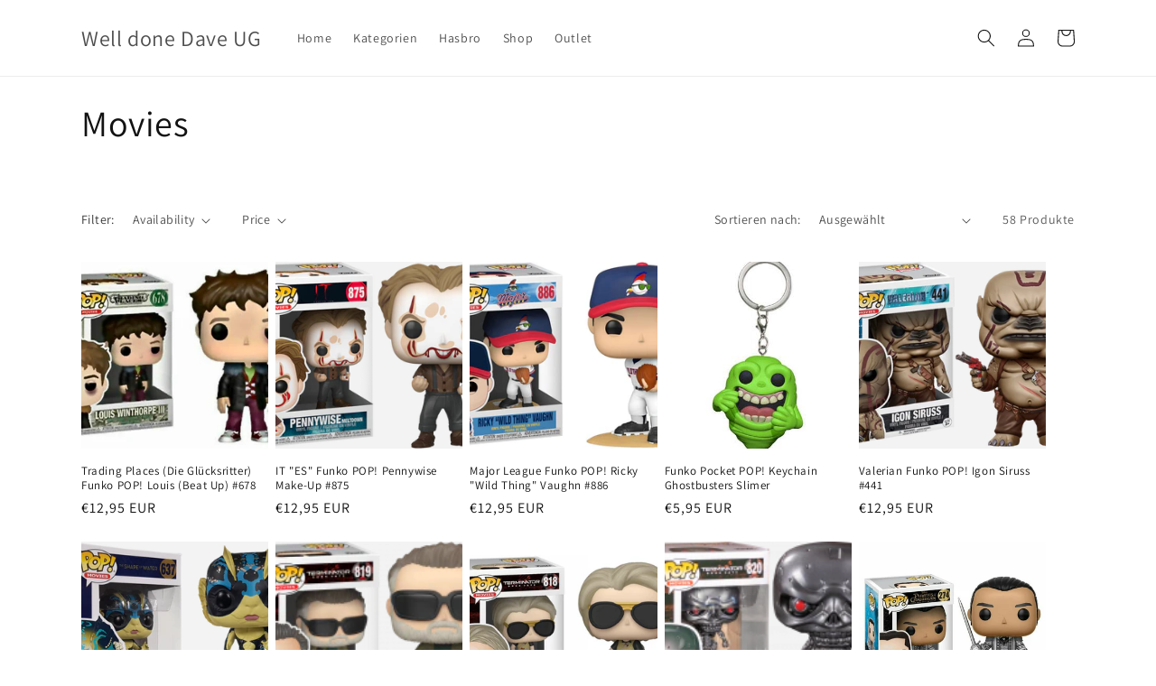

--- FILE ---
content_type: text/html; charset=utf-8
request_url: https://welldonedave.com/collections/movies
body_size: 34336
content:
<!doctype html>
<html class="no-js" lang="de">
  <head>
    <meta charset="utf-8">
    <meta http-equiv="X-UA-Compatible" content="IE=edge">
    <meta name="viewport" content="width=device-width,initial-scale=1">
    <meta name="theme-color" content="">
    <link rel="canonical" href="https://welldonedave.com/collections/movies">
    <link rel="preconnect" href="https://cdn.shopify.com" crossorigin><link rel="preconnect" href="https://fonts.shopifycdn.com" crossorigin><title>
      Movies
 &ndash; Well done Dave UG</title>

    

    

<meta property="og:site_name" content="Well done Dave UG">
<meta property="og:url" content="https://welldonedave.com/collections/movies">
<meta property="og:title" content="Movies">
<meta property="og:type" content="website">
<meta property="og:description" content="Eine große Auswahl Funko POP! Figuren mit sammlergerechtem Versand !"><meta property="og:image" content="http://welldonedave.com/cdn/shop/collections/IMG_2703.jpg?v=1585487477">
  <meta property="og:image:secure_url" content="https://welldonedave.com/cdn/shop/collections/IMG_2703.jpg?v=1585487477">
  <meta property="og:image:width" content="5184">
  <meta property="og:image:height" content="3456"><meta name="twitter:card" content="summary_large_image">
<meta name="twitter:title" content="Movies">
<meta name="twitter:description" content="Eine große Auswahl Funko POP! Figuren mit sammlergerechtem Versand !">


    <script src="//welldonedave.com/cdn/shop/t/4/assets/global.js?v=149496944046504657681669614607" defer="defer"></script>
    <script>window.performance && window.performance.mark && window.performance.mark('shopify.content_for_header.start');</script><meta name="google-site-verification" content="Z3lvy7X4Bw8OTcGr7IHugizchBQfQoz_Les-s7-W01A">
<meta name="facebook-domain-verification" content="5v9ri73xwqwurt6h4li651od9k7g7a">
<meta id="shopify-digital-wallet" name="shopify-digital-wallet" content="/37405327499/digital_wallets/dialog">
<meta name="shopify-checkout-api-token" content="6ec543d1f18e367a587b697b925939f6">
<meta id="in-context-paypal-metadata" data-shop-id="37405327499" data-venmo-supported="false" data-environment="production" data-locale="de_DE" data-paypal-v4="true" data-currency="EUR">
<link rel="alternate" type="application/atom+xml" title="Feed" href="/collections/movies.atom" />
<link rel="next" href="/collections/movies?page=2">
<link rel="alternate" type="application/json+oembed" href="https://welldonedave.com/collections/movies.oembed">
<script async="async" src="/checkouts/internal/preloads.js?locale=de-DE"></script>
<script id="apple-pay-shop-capabilities" type="application/json">{"shopId":37405327499,"countryCode":"DE","currencyCode":"EUR","merchantCapabilities":["supports3DS"],"merchantId":"gid:\/\/shopify\/Shop\/37405327499","merchantName":"Well done Dave UG","requiredBillingContactFields":["postalAddress","email"],"requiredShippingContactFields":["postalAddress","email"],"shippingType":"shipping","supportedNetworks":["visa","maestro","masterCard","amex"],"total":{"type":"pending","label":"Well done Dave UG","amount":"1.00"},"shopifyPaymentsEnabled":true,"supportsSubscriptions":true}</script>
<script id="shopify-features" type="application/json">{"accessToken":"6ec543d1f18e367a587b697b925939f6","betas":["rich-media-storefront-analytics"],"domain":"welldonedave.com","predictiveSearch":true,"shopId":37405327499,"locale":"de"}</script>
<script>var Shopify = Shopify || {};
Shopify.shop = "well-done-dave.myshopify.com";
Shopify.locale = "de";
Shopify.currency = {"active":"EUR","rate":"1.0"};
Shopify.country = "DE";
Shopify.theme = {"name":"Dawn","id":134455460105,"schema_name":"Dawn","schema_version":"7.0.1","theme_store_id":887,"role":"main"};
Shopify.theme.handle = "null";
Shopify.theme.style = {"id":null,"handle":null};
Shopify.cdnHost = "welldonedave.com/cdn";
Shopify.routes = Shopify.routes || {};
Shopify.routes.root = "/";</script>
<script type="module">!function(o){(o.Shopify=o.Shopify||{}).modules=!0}(window);</script>
<script>!function(o){function n(){var o=[];function n(){o.push(Array.prototype.slice.apply(arguments))}return n.q=o,n}var t=o.Shopify=o.Shopify||{};t.loadFeatures=n(),t.autoloadFeatures=n()}(window);</script>
<script id="shop-js-analytics" type="application/json">{"pageType":"collection"}</script>
<script defer="defer" async type="module" src="//welldonedave.com/cdn/shopifycloud/shop-js/modules/v2/client.init-shop-cart-sync_HUjMWWU5.de.esm.js"></script>
<script defer="defer" async type="module" src="//welldonedave.com/cdn/shopifycloud/shop-js/modules/v2/chunk.common_QpfDqRK1.esm.js"></script>
<script type="module">
  await import("//welldonedave.com/cdn/shopifycloud/shop-js/modules/v2/client.init-shop-cart-sync_HUjMWWU5.de.esm.js");
await import("//welldonedave.com/cdn/shopifycloud/shop-js/modules/v2/chunk.common_QpfDqRK1.esm.js");

  window.Shopify.SignInWithShop?.initShopCartSync?.({"fedCMEnabled":true,"windoidEnabled":true});

</script>
<script>(function() {
  var isLoaded = false;
  function asyncLoad() {
    if (isLoaded) return;
    isLoaded = true;
    var urls = ["https:\/\/gdprcdn.b-cdn.net\/js\/gdpr_cookie_consent.min.js?shop=well-done-dave.myshopify.com","https:\/\/cdn.hextom.com\/js\/freeshippingbar.js?shop=well-done-dave.myshopify.com"];
    for (var i = 0; i < urls.length; i++) {
      var s = document.createElement('script');
      s.type = 'text/javascript';
      s.async = true;
      s.src = urls[i];
      var x = document.getElementsByTagName('script')[0];
      x.parentNode.insertBefore(s, x);
    }
  };
  if(window.attachEvent) {
    window.attachEvent('onload', asyncLoad);
  } else {
    window.addEventListener('load', asyncLoad, false);
  }
})();</script>
<script id="__st">var __st={"a":37405327499,"offset":3600,"reqid":"540e2f33-b656-406a-9d3b-0da92a87940e-1768670594","pageurl":"welldonedave.com\/collections\/movies","u":"af077ba1b487","p":"collection","rtyp":"collection","rid":179333136523};</script>
<script>window.ShopifyPaypalV4VisibilityTracking = true;</script>
<script id="captcha-bootstrap">!function(){'use strict';const t='contact',e='account',n='new_comment',o=[[t,t],['blogs',n],['comments',n],[t,'customer']],c=[[e,'customer_login'],[e,'guest_login'],[e,'recover_customer_password'],[e,'create_customer']],r=t=>t.map((([t,e])=>`form[action*='/${t}']:not([data-nocaptcha='true']) input[name='form_type'][value='${e}']`)).join(','),a=t=>()=>t?[...document.querySelectorAll(t)].map((t=>t.form)):[];function s(){const t=[...o],e=r(t);return a(e)}const i='password',u='form_key',d=['recaptcha-v3-token','g-recaptcha-response','h-captcha-response',i],f=()=>{try{return window.sessionStorage}catch{return}},m='__shopify_v',_=t=>t.elements[u];function p(t,e,n=!1){try{const o=window.sessionStorage,c=JSON.parse(o.getItem(e)),{data:r}=function(t){const{data:e,action:n}=t;return t[m]||n?{data:e,action:n}:{data:t,action:n}}(c);for(const[e,n]of Object.entries(r))t.elements[e]&&(t.elements[e].value=n);n&&o.removeItem(e)}catch(o){console.error('form repopulation failed',{error:o})}}const l='form_type',E='cptcha';function T(t){t.dataset[E]=!0}const w=window,h=w.document,L='Shopify',v='ce_forms',y='captcha';let A=!1;((t,e)=>{const n=(g='f06e6c50-85a8-45c8-87d0-21a2b65856fe',I='https://cdn.shopify.com/shopifycloud/storefront-forms-hcaptcha/ce_storefront_forms_captcha_hcaptcha.v1.5.2.iife.js',D={infoText:'Durch hCaptcha geschützt',privacyText:'Datenschutz',termsText:'Allgemeine Geschäftsbedingungen'},(t,e,n)=>{const o=w[L][v],c=o.bindForm;if(c)return c(t,g,e,D).then(n);var r;o.q.push([[t,g,e,D],n]),r=I,A||(h.body.append(Object.assign(h.createElement('script'),{id:'captcha-provider',async:!0,src:r})),A=!0)});var g,I,D;w[L]=w[L]||{},w[L][v]=w[L][v]||{},w[L][v].q=[],w[L][y]=w[L][y]||{},w[L][y].protect=function(t,e){n(t,void 0,e),T(t)},Object.freeze(w[L][y]),function(t,e,n,w,h,L){const[v,y,A,g]=function(t,e,n){const i=e?o:[],u=t?c:[],d=[...i,...u],f=r(d),m=r(i),_=r(d.filter((([t,e])=>n.includes(e))));return[a(f),a(m),a(_),s()]}(w,h,L),I=t=>{const e=t.target;return e instanceof HTMLFormElement?e:e&&e.form},D=t=>v().includes(t);t.addEventListener('submit',(t=>{const e=I(t);if(!e)return;const n=D(e)&&!e.dataset.hcaptchaBound&&!e.dataset.recaptchaBound,o=_(e),c=g().includes(e)&&(!o||!o.value);(n||c)&&t.preventDefault(),c&&!n&&(function(t){try{if(!f())return;!function(t){const e=f();if(!e)return;const n=_(t);if(!n)return;const o=n.value;o&&e.removeItem(o)}(t);const e=Array.from(Array(32),(()=>Math.random().toString(36)[2])).join('');!function(t,e){_(t)||t.append(Object.assign(document.createElement('input'),{type:'hidden',name:u})),t.elements[u].value=e}(t,e),function(t,e){const n=f();if(!n)return;const o=[...t.querySelectorAll(`input[type='${i}']`)].map((({name:t})=>t)),c=[...d,...o],r={};for(const[a,s]of new FormData(t).entries())c.includes(a)||(r[a]=s);n.setItem(e,JSON.stringify({[m]:1,action:t.action,data:r}))}(t,e)}catch(e){console.error('failed to persist form',e)}}(e),e.submit())}));const S=(t,e)=>{t&&!t.dataset[E]&&(n(t,e.some((e=>e===t))),T(t))};for(const o of['focusin','change'])t.addEventListener(o,(t=>{const e=I(t);D(e)&&S(e,y())}));const B=e.get('form_key'),M=e.get(l),P=B&&M;t.addEventListener('DOMContentLoaded',(()=>{const t=y();if(P)for(const e of t)e.elements[l].value===M&&p(e,B);[...new Set([...A(),...v().filter((t=>'true'===t.dataset.shopifyCaptcha))])].forEach((e=>S(e,t)))}))}(h,new URLSearchParams(w.location.search),n,t,e,['guest_login'])})(!0,!0)}();</script>
<script integrity="sha256-4kQ18oKyAcykRKYeNunJcIwy7WH5gtpwJnB7kiuLZ1E=" data-source-attribution="shopify.loadfeatures" defer="defer" src="//welldonedave.com/cdn/shopifycloud/storefront/assets/storefront/load_feature-a0a9edcb.js" crossorigin="anonymous"></script>
<script data-source-attribution="shopify.dynamic_checkout.dynamic.init">var Shopify=Shopify||{};Shopify.PaymentButton=Shopify.PaymentButton||{isStorefrontPortableWallets:!0,init:function(){window.Shopify.PaymentButton.init=function(){};var t=document.createElement("script");t.src="https://welldonedave.com/cdn/shopifycloud/portable-wallets/latest/portable-wallets.de.js",t.type="module",document.head.appendChild(t)}};
</script>
<script data-source-attribution="shopify.dynamic_checkout.buyer_consent">
  function portableWalletsHideBuyerConsent(e){var t=document.getElementById("shopify-buyer-consent"),n=document.getElementById("shopify-subscription-policy-button");t&&n&&(t.classList.add("hidden"),t.setAttribute("aria-hidden","true"),n.removeEventListener("click",e))}function portableWalletsShowBuyerConsent(e){var t=document.getElementById("shopify-buyer-consent"),n=document.getElementById("shopify-subscription-policy-button");t&&n&&(t.classList.remove("hidden"),t.removeAttribute("aria-hidden"),n.addEventListener("click",e))}window.Shopify?.PaymentButton&&(window.Shopify.PaymentButton.hideBuyerConsent=portableWalletsHideBuyerConsent,window.Shopify.PaymentButton.showBuyerConsent=portableWalletsShowBuyerConsent);
</script>
<script data-source-attribution="shopify.dynamic_checkout.cart.bootstrap">document.addEventListener("DOMContentLoaded",(function(){function t(){return document.querySelector("shopify-accelerated-checkout-cart, shopify-accelerated-checkout")}if(t())Shopify.PaymentButton.init();else{new MutationObserver((function(e,n){t()&&(Shopify.PaymentButton.init(),n.disconnect())})).observe(document.body,{childList:!0,subtree:!0})}}));
</script>
<link id="shopify-accelerated-checkout-styles" rel="stylesheet" media="screen" href="https://welldonedave.com/cdn/shopifycloud/portable-wallets/latest/accelerated-checkout-backwards-compat.css" crossorigin="anonymous">
<style id="shopify-accelerated-checkout-cart">
        #shopify-buyer-consent {
  margin-top: 1em;
  display: inline-block;
  width: 100%;
}

#shopify-buyer-consent.hidden {
  display: none;
}

#shopify-subscription-policy-button {
  background: none;
  border: none;
  padding: 0;
  text-decoration: underline;
  font-size: inherit;
  cursor: pointer;
}

#shopify-subscription-policy-button::before {
  box-shadow: none;
}

      </style>
<script id="sections-script" data-sections="header,footer" defer="defer" src="//welldonedave.com/cdn/shop/t/4/compiled_assets/scripts.js?268"></script>
<script>window.performance && window.performance.mark && window.performance.mark('shopify.content_for_header.end');</script>


    <style data-shopify>
      @font-face {
  font-family: Assistant;
  font-weight: 400;
  font-style: normal;
  font-display: swap;
  src: url("//welldonedave.com/cdn/fonts/assistant/assistant_n4.9120912a469cad1cc292572851508ca49d12e768.woff2") format("woff2"),
       url("//welldonedave.com/cdn/fonts/assistant/assistant_n4.6e9875ce64e0fefcd3f4446b7ec9036b3ddd2985.woff") format("woff");
}

      @font-face {
  font-family: Assistant;
  font-weight: 700;
  font-style: normal;
  font-display: swap;
  src: url("//welldonedave.com/cdn/fonts/assistant/assistant_n7.bf44452348ec8b8efa3aa3068825305886b1c83c.woff2") format("woff2"),
       url("//welldonedave.com/cdn/fonts/assistant/assistant_n7.0c887fee83f6b3bda822f1150b912c72da0f7b64.woff") format("woff");
}

      
      
      @font-face {
  font-family: Assistant;
  font-weight: 400;
  font-style: normal;
  font-display: swap;
  src: url("//welldonedave.com/cdn/fonts/assistant/assistant_n4.9120912a469cad1cc292572851508ca49d12e768.woff2") format("woff2"),
       url("//welldonedave.com/cdn/fonts/assistant/assistant_n4.6e9875ce64e0fefcd3f4446b7ec9036b3ddd2985.woff") format("woff");
}


      :root {
        --font-body-family: Assistant, sans-serif;
        --font-body-style: normal;
        --font-body-weight: 400;
        --font-body-weight-bold: 700;

        --font-heading-family: Assistant, sans-serif;
        --font-heading-style: normal;
        --font-heading-weight: 400;

        --font-body-scale: 1.0;
        --font-heading-scale: 1.0;

        --color-base-text: 18, 18, 18;
        --color-shadow: 18, 18, 18;
        --color-base-background-1: 255, 255, 255;
        --color-base-background-2: 243, 243, 243;
        --color-base-solid-button-labels: 255, 255, 255;
        --color-base-outline-button-labels: 18, 18, 18;
        --color-base-accent-1: 18, 18, 18;
        --color-base-accent-2: 51, 79, 180;
        --payment-terms-background-color: #ffffff;

        --gradient-base-background-1: #ffffff;
        --gradient-base-background-2: #f3f3f3;
        --gradient-base-accent-1: #121212;
        --gradient-base-accent-2: #334fb4;

        --media-padding: px;
        --media-border-opacity: 0.05;
        --media-border-width: 1px;
        --media-radius: 0px;
        --media-shadow-opacity: 0.0;
        --media-shadow-horizontal-offset: 0px;
        --media-shadow-vertical-offset: 4px;
        --media-shadow-blur-radius: 5px;
        --media-shadow-visible: 0;

        --page-width: 120rem;
        --page-width-margin: 0rem;

        --product-card-image-padding: 0.0rem;
        --product-card-corner-radius: 0.0rem;
        --product-card-text-alignment: left;
        --product-card-border-width: 0.0rem;
        --product-card-border-opacity: 0.1;
        --product-card-shadow-opacity: 0.0;
        --product-card-shadow-visible: 0;
        --product-card-shadow-horizontal-offset: 0.0rem;
        --product-card-shadow-vertical-offset: 0.4rem;
        --product-card-shadow-blur-radius: 0.5rem;

        --collection-card-image-padding: 0.0rem;
        --collection-card-corner-radius: 0.0rem;
        --collection-card-text-alignment: left;
        --collection-card-border-width: 0.0rem;
        --collection-card-border-opacity: 0.1;
        --collection-card-shadow-opacity: 0.0;
        --collection-card-shadow-visible: 0;
        --collection-card-shadow-horizontal-offset: 0.0rem;
        --collection-card-shadow-vertical-offset: 0.4rem;
        --collection-card-shadow-blur-radius: 0.5rem;

        --blog-card-image-padding: 0.0rem;
        --blog-card-corner-radius: 0.0rem;
        --blog-card-text-alignment: left;
        --blog-card-border-width: 0.0rem;
        --blog-card-border-opacity: 0.1;
        --blog-card-shadow-opacity: 0.0;
        --blog-card-shadow-visible: 0;
        --blog-card-shadow-horizontal-offset: 0.0rem;
        --blog-card-shadow-vertical-offset: 0.4rem;
        --blog-card-shadow-blur-radius: 0.5rem;

        --badge-corner-radius: 4.0rem;

        --popup-border-width: 1px;
        --popup-border-opacity: 0.1;
        --popup-corner-radius: 0px;
        --popup-shadow-opacity: 0.0;
        --popup-shadow-horizontal-offset: 0px;
        --popup-shadow-vertical-offset: 4px;
        --popup-shadow-blur-radius: 5px;

        --drawer-border-width: 1px;
        --drawer-border-opacity: 0.1;
        --drawer-shadow-opacity: 0.0;
        --drawer-shadow-horizontal-offset: 0px;
        --drawer-shadow-vertical-offset: 4px;
        --drawer-shadow-blur-radius: 5px;

        --spacing-sections-desktop: 0px;
        --spacing-sections-mobile: 0px;

        --grid-desktop-vertical-spacing: 8px;
        --grid-desktop-horizontal-spacing: 8px;
        --grid-mobile-vertical-spacing: 4px;
        --grid-mobile-horizontal-spacing: 4px;

        --text-boxes-border-opacity: 0.1;
        --text-boxes-border-width: 0px;
        --text-boxes-radius: 0px;
        --text-boxes-shadow-opacity: 0.0;
        --text-boxes-shadow-visible: 0;
        --text-boxes-shadow-horizontal-offset: 0px;
        --text-boxes-shadow-vertical-offset: 4px;
        --text-boxes-shadow-blur-radius: 5px;

        --buttons-radius: 0px;
        --buttons-radius-outset: 0px;
        --buttons-border-width: 1px;
        --buttons-border-opacity: 1.0;
        --buttons-shadow-opacity: 0.0;
        --buttons-shadow-visible: 0;
        --buttons-shadow-horizontal-offset: 0px;
        --buttons-shadow-vertical-offset: 4px;
        --buttons-shadow-blur-radius: 5px;
        --buttons-border-offset: 0px;

        --inputs-radius: 0px;
        --inputs-border-width: 1px;
        --inputs-border-opacity: 0.55;
        --inputs-shadow-opacity: 0.0;
        --inputs-shadow-horizontal-offset: 0px;
        --inputs-margin-offset: 0px;
        --inputs-shadow-vertical-offset: 4px;
        --inputs-shadow-blur-radius: 5px;
        --inputs-radius-outset: 0px;

        --variant-pills-radius: 40px;
        --variant-pills-border-width: 1px;
        --variant-pills-border-opacity: 0.55;
        --variant-pills-shadow-opacity: 0.0;
        --variant-pills-shadow-horizontal-offset: 0px;
        --variant-pills-shadow-vertical-offset: 4px;
        --variant-pills-shadow-blur-radius: 5px;
      }

      *,
      *::before,
      *::after {
        box-sizing: inherit;
      }

      html {
        box-sizing: border-box;
        font-size: calc(var(--font-body-scale) * 62.5%);
        height: 100%;
      }

      body {
        display: grid;
        grid-template-rows: auto auto 1fr auto;
        grid-template-columns: 100%;
        min-height: 100%;
        margin: 0;
        font-size: 1.5rem;
        letter-spacing: 0.06rem;
        line-height: calc(1 + 0.8 / var(--font-body-scale));
        font-family: var(--font-body-family);
        font-style: var(--font-body-style);
        font-weight: var(--font-body-weight);
      }

      @media screen and (min-width: 750px) {
        body {
          font-size: 1.6rem;
        }
      }
    </style>

    <link href="//welldonedave.com/cdn/shop/t/4/assets/base.css?v=88290808517547527771669614608" rel="stylesheet" type="text/css" media="all" />
<link rel="preload" as="font" href="//welldonedave.com/cdn/fonts/assistant/assistant_n4.9120912a469cad1cc292572851508ca49d12e768.woff2" type="font/woff2" crossorigin><link rel="preload" as="font" href="//welldonedave.com/cdn/fonts/assistant/assistant_n4.9120912a469cad1cc292572851508ca49d12e768.woff2" type="font/woff2" crossorigin><link rel="stylesheet" href="//welldonedave.com/cdn/shop/t/4/assets/component-predictive-search.css?v=83512081251802922551669614607" media="print" onload="this.media='all'"><script>document.documentElement.className = document.documentElement.className.replace('no-js', 'js');
    if (Shopify.designMode) {
      document.documentElement.classList.add('shopify-design-mode');
    }
    </script>
  <!-- BEGIN app block: shopify://apps/essential-announcer/blocks/app-embed/93b5429f-c8d6-4c33-ae14-250fd84f361b --><script>
  
    window.essentialAnnouncementConfigs = [];
  
  window.essentialAnnouncementMeta = {
    productCollections: null,
    productData: null,
    templateName: "collection",
    collectionId: 179333136523,
  };
</script>

 
<style>
.essential_annoucement_bar_wrapper {display: none;}
</style>


<script src="https://cdn.shopify.com/extensions/019b9d60-ed7c-7464-ac3f-9e23a48d54ca/essential-announcement-bar-74/assets/announcement-bar-essential-apps.js" defer></script>

<!-- END app block --><link href="https://monorail-edge.shopifysvc.com" rel="dns-prefetch">
<script>(function(){if ("sendBeacon" in navigator && "performance" in window) {try {var session_token_from_headers = performance.getEntriesByType('navigation')[0].serverTiming.find(x => x.name == '_s').description;} catch {var session_token_from_headers = undefined;}var session_cookie_matches = document.cookie.match(/_shopify_s=([^;]*)/);var session_token_from_cookie = session_cookie_matches && session_cookie_matches.length === 2 ? session_cookie_matches[1] : "";var session_token = session_token_from_headers || session_token_from_cookie || "";function handle_abandonment_event(e) {var entries = performance.getEntries().filter(function(entry) {return /monorail-edge.shopifysvc.com/.test(entry.name);});if (!window.abandonment_tracked && entries.length === 0) {window.abandonment_tracked = true;var currentMs = Date.now();var navigation_start = performance.timing.navigationStart;var payload = {shop_id: 37405327499,url: window.location.href,navigation_start,duration: currentMs - navigation_start,session_token,page_type: "collection"};window.navigator.sendBeacon("https://monorail-edge.shopifysvc.com/v1/produce", JSON.stringify({schema_id: "online_store_buyer_site_abandonment/1.1",payload: payload,metadata: {event_created_at_ms: currentMs,event_sent_at_ms: currentMs}}));}}window.addEventListener('pagehide', handle_abandonment_event);}}());</script>
<script id="web-pixels-manager-setup">(function e(e,d,r,n,o){if(void 0===o&&(o={}),!Boolean(null===(a=null===(i=window.Shopify)||void 0===i?void 0:i.analytics)||void 0===a?void 0:a.replayQueue)){var i,a;window.Shopify=window.Shopify||{};var t=window.Shopify;t.analytics=t.analytics||{};var s=t.analytics;s.replayQueue=[],s.publish=function(e,d,r){return s.replayQueue.push([e,d,r]),!0};try{self.performance.mark("wpm:start")}catch(e){}var l=function(){var e={modern:/Edge?\/(1{2}[4-9]|1[2-9]\d|[2-9]\d{2}|\d{4,})\.\d+(\.\d+|)|Firefox\/(1{2}[4-9]|1[2-9]\d|[2-9]\d{2}|\d{4,})\.\d+(\.\d+|)|Chrom(ium|e)\/(9{2}|\d{3,})\.\d+(\.\d+|)|(Maci|X1{2}).+ Version\/(15\.\d+|(1[6-9]|[2-9]\d|\d{3,})\.\d+)([,.]\d+|)( \(\w+\)|)( Mobile\/\w+|) Safari\/|Chrome.+OPR\/(9{2}|\d{3,})\.\d+\.\d+|(CPU[ +]OS|iPhone[ +]OS|CPU[ +]iPhone|CPU IPhone OS|CPU iPad OS)[ +]+(15[._]\d+|(1[6-9]|[2-9]\d|\d{3,})[._]\d+)([._]\d+|)|Android:?[ /-](13[3-9]|1[4-9]\d|[2-9]\d{2}|\d{4,})(\.\d+|)(\.\d+|)|Android.+Firefox\/(13[5-9]|1[4-9]\d|[2-9]\d{2}|\d{4,})\.\d+(\.\d+|)|Android.+Chrom(ium|e)\/(13[3-9]|1[4-9]\d|[2-9]\d{2}|\d{4,})\.\d+(\.\d+|)|SamsungBrowser\/([2-9]\d|\d{3,})\.\d+/,legacy:/Edge?\/(1[6-9]|[2-9]\d|\d{3,})\.\d+(\.\d+|)|Firefox\/(5[4-9]|[6-9]\d|\d{3,})\.\d+(\.\d+|)|Chrom(ium|e)\/(5[1-9]|[6-9]\d|\d{3,})\.\d+(\.\d+|)([\d.]+$|.*Safari\/(?![\d.]+ Edge\/[\d.]+$))|(Maci|X1{2}).+ Version\/(10\.\d+|(1[1-9]|[2-9]\d|\d{3,})\.\d+)([,.]\d+|)( \(\w+\)|)( Mobile\/\w+|) Safari\/|Chrome.+OPR\/(3[89]|[4-9]\d|\d{3,})\.\d+\.\d+|(CPU[ +]OS|iPhone[ +]OS|CPU[ +]iPhone|CPU IPhone OS|CPU iPad OS)[ +]+(10[._]\d+|(1[1-9]|[2-9]\d|\d{3,})[._]\d+)([._]\d+|)|Android:?[ /-](13[3-9]|1[4-9]\d|[2-9]\d{2}|\d{4,})(\.\d+|)(\.\d+|)|Mobile Safari.+OPR\/([89]\d|\d{3,})\.\d+\.\d+|Android.+Firefox\/(13[5-9]|1[4-9]\d|[2-9]\d{2}|\d{4,})\.\d+(\.\d+|)|Android.+Chrom(ium|e)\/(13[3-9]|1[4-9]\d|[2-9]\d{2}|\d{4,})\.\d+(\.\d+|)|Android.+(UC? ?Browser|UCWEB|U3)[ /]?(15\.([5-9]|\d{2,})|(1[6-9]|[2-9]\d|\d{3,})\.\d+)\.\d+|SamsungBrowser\/(5\.\d+|([6-9]|\d{2,})\.\d+)|Android.+MQ{2}Browser\/(14(\.(9|\d{2,})|)|(1[5-9]|[2-9]\d|\d{3,})(\.\d+|))(\.\d+|)|K[Aa][Ii]OS\/(3\.\d+|([4-9]|\d{2,})\.\d+)(\.\d+|)/},d=e.modern,r=e.legacy,n=navigator.userAgent;return n.match(d)?"modern":n.match(r)?"legacy":"unknown"}(),u="modern"===l?"modern":"legacy",c=(null!=n?n:{modern:"",legacy:""})[u],f=function(e){return[e.baseUrl,"/wpm","/b",e.hashVersion,"modern"===e.buildTarget?"m":"l",".js"].join("")}({baseUrl:d,hashVersion:r,buildTarget:u}),m=function(e){var d=e.version,r=e.bundleTarget,n=e.surface,o=e.pageUrl,i=e.monorailEndpoint;return{emit:function(e){var a=e.status,t=e.errorMsg,s=(new Date).getTime(),l=JSON.stringify({metadata:{event_sent_at_ms:s},events:[{schema_id:"web_pixels_manager_load/3.1",payload:{version:d,bundle_target:r,page_url:o,status:a,surface:n,error_msg:t},metadata:{event_created_at_ms:s}}]});if(!i)return console&&console.warn&&console.warn("[Web Pixels Manager] No Monorail endpoint provided, skipping logging."),!1;try{return self.navigator.sendBeacon.bind(self.navigator)(i,l)}catch(e){}var u=new XMLHttpRequest;try{return u.open("POST",i,!0),u.setRequestHeader("Content-Type","text/plain"),u.send(l),!0}catch(e){return console&&console.warn&&console.warn("[Web Pixels Manager] Got an unhandled error while logging to Monorail."),!1}}}}({version:r,bundleTarget:l,surface:e.surface,pageUrl:self.location.href,monorailEndpoint:e.monorailEndpoint});try{o.browserTarget=l,function(e){var d=e.src,r=e.async,n=void 0===r||r,o=e.onload,i=e.onerror,a=e.sri,t=e.scriptDataAttributes,s=void 0===t?{}:t,l=document.createElement("script"),u=document.querySelector("head"),c=document.querySelector("body");if(l.async=n,l.src=d,a&&(l.integrity=a,l.crossOrigin="anonymous"),s)for(var f in s)if(Object.prototype.hasOwnProperty.call(s,f))try{l.dataset[f]=s[f]}catch(e){}if(o&&l.addEventListener("load",o),i&&l.addEventListener("error",i),u)u.appendChild(l);else{if(!c)throw new Error("Did not find a head or body element to append the script");c.appendChild(l)}}({src:f,async:!0,onload:function(){if(!function(){var e,d;return Boolean(null===(d=null===(e=window.Shopify)||void 0===e?void 0:e.analytics)||void 0===d?void 0:d.initialized)}()){var d=window.webPixelsManager.init(e)||void 0;if(d){var r=window.Shopify.analytics;r.replayQueue.forEach((function(e){var r=e[0],n=e[1],o=e[2];d.publishCustomEvent(r,n,o)})),r.replayQueue=[],r.publish=d.publishCustomEvent,r.visitor=d.visitor,r.initialized=!0}}},onerror:function(){return m.emit({status:"failed",errorMsg:"".concat(f," has failed to load")})},sri:function(e){var d=/^sha384-[A-Za-z0-9+/=]+$/;return"string"==typeof e&&d.test(e)}(c)?c:"",scriptDataAttributes:o}),m.emit({status:"loading"})}catch(e){m.emit({status:"failed",errorMsg:(null==e?void 0:e.message)||"Unknown error"})}}})({shopId: 37405327499,storefrontBaseUrl: "https://welldonedave.com",extensionsBaseUrl: "https://extensions.shopifycdn.com/cdn/shopifycloud/web-pixels-manager",monorailEndpoint: "https://monorail-edge.shopifysvc.com/unstable/produce_batch",surface: "storefront-renderer",enabledBetaFlags: ["2dca8a86"],webPixelsConfigList: [{"id":"549716233","configuration":"{\"pixel_id\":\"721771021654897\",\"pixel_type\":\"facebook_pixel\",\"metaapp_system_user_token\":\"-\"}","eventPayloadVersion":"v1","runtimeContext":"OPEN","scriptVersion":"ca16bc87fe92b6042fbaa3acc2fbdaa6","type":"APP","apiClientId":2329312,"privacyPurposes":["ANALYTICS","MARKETING","SALE_OF_DATA"],"dataSharingAdjustments":{"protectedCustomerApprovalScopes":["read_customer_address","read_customer_email","read_customer_name","read_customer_personal_data","read_customer_phone"]}},{"id":"165740809","eventPayloadVersion":"v1","runtimeContext":"LAX","scriptVersion":"1","type":"CUSTOM","privacyPurposes":["MARKETING"],"name":"Meta pixel (migrated)"},{"id":"185434377","eventPayloadVersion":"v1","runtimeContext":"LAX","scriptVersion":"1","type":"CUSTOM","privacyPurposes":["ANALYTICS"],"name":"Google Analytics tag (migrated)"},{"id":"shopify-app-pixel","configuration":"{}","eventPayloadVersion":"v1","runtimeContext":"STRICT","scriptVersion":"0450","apiClientId":"shopify-pixel","type":"APP","privacyPurposes":["ANALYTICS","MARKETING"]},{"id":"shopify-custom-pixel","eventPayloadVersion":"v1","runtimeContext":"LAX","scriptVersion":"0450","apiClientId":"shopify-pixel","type":"CUSTOM","privacyPurposes":["ANALYTICS","MARKETING"]}],isMerchantRequest: false,initData: {"shop":{"name":"Well done Dave UG","paymentSettings":{"currencyCode":"EUR"},"myshopifyDomain":"well-done-dave.myshopify.com","countryCode":"DE","storefrontUrl":"https:\/\/welldonedave.com"},"customer":null,"cart":null,"checkout":null,"productVariants":[],"purchasingCompany":null},},"https://welldonedave.com/cdn","fcfee988w5aeb613cpc8e4bc33m6693e112",{"modern":"","legacy":""},{"shopId":"37405327499","storefrontBaseUrl":"https:\/\/welldonedave.com","extensionBaseUrl":"https:\/\/extensions.shopifycdn.com\/cdn\/shopifycloud\/web-pixels-manager","surface":"storefront-renderer","enabledBetaFlags":"[\"2dca8a86\"]","isMerchantRequest":"false","hashVersion":"fcfee988w5aeb613cpc8e4bc33m6693e112","publish":"custom","events":"[[\"page_viewed\",{}],[\"collection_viewed\",{\"collection\":{\"id\":\"179333136523\",\"title\":\"Movies\",\"productVariants\":[{\"price\":{\"amount\":12.95,\"currencyCode\":\"EUR\"},\"product\":{\"title\":\"Trading Places (Die Glücksritter) Funko POP! Louis (Beat Up) #678\",\"vendor\":\"Funko\",\"id\":\"4891322417291\",\"untranslatedTitle\":\"Trading Places (Die Glücksritter) Funko POP! Louis (Beat Up) #678\",\"url\":\"\/products\/trading-places-die-glucksritter-funko-pop-louis-beat-up-678\",\"type\":\"\"},\"id\":\"33714341413003\",\"image\":{\"src\":\"\/\/welldonedave.com\/cdn\/shop\/products\/image_ca3abb83-b6c8-40fa-8fc8-c746992c6dd2.jpg?v=1589395383\"},\"sku\":\"FK08\",\"title\":\"Default Title\",\"untranslatedTitle\":\"Default Title\"},{\"price\":{\"amount\":12.95,\"currencyCode\":\"EUR\"},\"product\":{\"title\":\"IT \\\"ES\\\" Funko POP! Pennywise Make-Up #875\",\"vendor\":\"Funko\",\"id\":\"4813967556747\",\"untranslatedTitle\":\"IT \\\"ES\\\" Funko POP! Pennywise Make-Up #875\",\"url\":\"\/products\/es-2-funko-pop-pennywise-make-up\",\"type\":\"\"},\"id\":\"33442831302795\",\"image\":{\"src\":\"\/\/welldonedave.com\/cdn\/shop\/products\/875.png?v=1587481451\"},\"sku\":\"FK20-003\",\"title\":\"Default Title\",\"untranslatedTitle\":\"Default Title\"},{\"price\":{\"amount\":12.95,\"currencyCode\":\"EUR\"},\"product\":{\"title\":\"Major League Funko POP! Ricky \\\"Wild Thing\\\" Vaughn #886\",\"vendor\":\"Funko\",\"id\":\"4784990355595\",\"untranslatedTitle\":\"Major League Funko POP! Ricky \\\"Wild Thing\\\" Vaughn #886\",\"url\":\"\/products\/major-league-funko-pop-ricky-wild-thing-vaughn-886\",\"type\":\"\"},\"id\":\"33346695266443\",\"image\":{\"src\":\"\/\/welldonedave.com\/cdn\/shop\/products\/886.jpg?v=1588253182\"},\"sku\":\"FK06 + FK45\",\"title\":\"Default Title\",\"untranslatedTitle\":\"Default Title\"},{\"price\":{\"amount\":5.95,\"currencyCode\":\"EUR\"},\"product\":{\"title\":\"Funko Pocket POP! Keychain Ghostbusters Slimer\",\"vendor\":\"Funko\",\"id\":\"4954205880459\",\"untranslatedTitle\":\"Funko Pocket POP! Keychain Ghostbusters Slimer\",\"url\":\"\/products\/funko-pocket-pop-keychain-ghostbusters-slimer\",\"type\":\"\"},\"id\":\"33968618766475\",\"image\":{\"src\":\"\/\/welldonedave.com\/cdn\/shop\/products\/d_fk39492.jpg?v=1592914612\"},\"sku\":\"KEY0001\",\"title\":\"Default Title\",\"untranslatedTitle\":\"Default Title\"},{\"price\":{\"amount\":12.95,\"currencyCode\":\"EUR\"},\"product\":{\"title\":\"Valerian Funko POP! Igon Siruss #441\",\"vendor\":\"Funko\",\"id\":\"4721557995659\",\"untranslatedTitle\":\"Valerian Funko POP! Igon Siruss #441\",\"url\":\"\/products\/valerian-funko-pop-movies-igon-siruss-441\",\"type\":\"\"},\"id\":\"33087747686539\",\"image\":{\"src\":\"\/\/welldonedave.com\/cdn\/shop\/products\/441.png?v=1585661404\"},\"sku\":\"FK31-0002\",\"title\":\"Default Title\",\"untranslatedTitle\":\"Default Title\"},{\"price\":{\"amount\":12.95,\"currencyCode\":\"EUR\"},\"product\":{\"title\":\"The Shape of Water Funko POP! Amphibian Man #637\",\"vendor\":\"Funko\",\"id\":\"4721557405835\",\"untranslatedTitle\":\"The Shape of Water Funko POP! Amphibian Man #637\",\"url\":\"\/products\/the-shape-of-water-funko-pop-movies-amphibian-man-637\",\"type\":\"\"},\"id\":\"33087745785995\",\"image\":{\"src\":\"\/\/welldonedave.com\/cdn\/shop\/products\/637.png?v=1585657997\"},\"sku\":\"3xFK26-2xFK19-2x FK12 FK52\/2 FK39\/2\",\"title\":\"Default Title\",\"untranslatedTitle\":\"Default Title\"},{\"price\":{\"amount\":12.95,\"currencyCode\":\"EUR\"},\"product\":{\"title\":\"Terminator Dark Fate Funko POP! T-800  #819\",\"vendor\":\"Funko\",\"id\":\"4721556881547\",\"untranslatedTitle\":\"Terminator Dark Fate Funko POP! T-800  #819\",\"url\":\"\/products\/terminator-dark-fate-funko-pop-movies-t-800-819\",\"type\":\"\"},\"id\":\"33087745097867\",\"image\":{\"src\":\"\/\/welldonedave.com\/cdn\/shop\/products\/terminator-dark-fate-t-800-funko-pop-vinyl-figure-popcultcha.1572821463.png?v=1585579674\"},\"sku\":\"FK22\",\"title\":\"Default Title\",\"untranslatedTitle\":\"Default Title\"},{\"price\":{\"amount\":12.95,\"currencyCode\":\"EUR\"},\"product\":{\"title\":\"Terminator Dark Fate Funko POP! Sarah Connor #818\",\"vendor\":\"Funko\",\"id\":\"4721556816011\",\"untranslatedTitle\":\"Terminator Dark Fate Funko POP! Sarah Connor #818\",\"url\":\"\/products\/terminator-dark-fate-funko-pop-movies-sarah-connor-818\",\"type\":\"\"},\"id\":\"33087744999563\",\"image\":{\"src\":\"\/\/welldonedave.com\/cdn\/shop\/products\/image_c1b24886-5396-4f32-9248-121b0aaa8186.jpg?v=1618749610\"},\"sku\":\"FK21-004\",\"title\":\"Default Title\",\"untranslatedTitle\":\"Default Title\"},{\"price\":{\"amount\":12.95,\"currencyCode\":\"EUR\"},\"product\":{\"title\":\"Terminator Dark Fate Funko POP! REV-9 Endoskeleton #820\",\"vendor\":\"Funko\",\"id\":\"4721556783243\",\"untranslatedTitle\":\"Terminator Dark Fate Funko POP! REV-9 Endoskeleton #820\",\"url\":\"\/products\/terminator-dark-fate-funko-pop-movies-rev-9-endoskeleton-820\",\"type\":\"\"},\"id\":\"33087744966795\",\"image\":{\"src\":\"\/\/welldonedave.com\/cdn\/shop\/products\/fun43503-terminator-dark-fate-rev-9-endoskeleton-pop-vinyl-figure-01.1574207563.png?v=1585579780\"},\"sku\":\"FK12\",\"title\":\"Default Title\",\"untranslatedTitle\":\"Default Title\"},{\"price\":{\"amount\":12.95,\"currencyCode\":\"EUR\"},\"product\":{\"title\":\"Pirates of the Caribbean Funko POP! Captain Salazar #274\",\"vendor\":\"Funko\",\"id\":\"4721553342603\",\"untranslatedTitle\":\"Pirates of the Caribbean Funko POP! Captain Salazar #274\",\"url\":\"\/products\/pirates-of-the-carabbean-funko-pop-disney-captain-salazar-274\",\"type\":\"\"},\"id\":\"33087737495691\",\"image\":{\"src\":\"\/\/welldonedave.com\/cdn\/shop\/products\/274.jpg?v=1585642740\"},\"sku\":\"FK41-0274\",\"title\":\"Default Title\",\"untranslatedTitle\":\"Default Title\"},{\"price\":{\"amount\":12.95,\"currencyCode\":\"EUR\"},\"product\":{\"title\":\"Men in Black Funko POP! Agent H #738\",\"vendor\":\"Funko\",\"id\":\"4721551212683\",\"untranslatedTitle\":\"Men in Black Funko POP! Agent H #738\",\"url\":\"\/products\/men-in-black-funko-pop-agent-h-738\",\"type\":\"\"},\"id\":\"33087729860747\",\"image\":{\"src\":\"\/\/welldonedave.com\/cdn\/shop\/products\/738.png?v=1585576883\"},\"sku\":\"FK14\",\"title\":\"Default Title\",\"untranslatedTitle\":\"Default Title\"},{\"price\":{\"amount\":12.95,\"currencyCode\":\"EUR\"},\"product\":{\"title\":\"Kingsmann Funko POP! Movies Gazelle #465\",\"vendor\":\"Funko\",\"id\":\"4721548525707\",\"untranslatedTitle\":\"Kingsmann Funko POP! Movies Gazelle #465\",\"url\":\"\/products\/kingsmann-funko-pop-movies-gazelle-465\",\"type\":\"\"},\"id\":\"33087726911627\",\"image\":{\"src\":\"\/\/welldonedave.com\/cdn\/shop\/products\/465.png?v=1585565732\"},\"sku\":\"FK22-0465\",\"title\":\"Default Title\",\"untranslatedTitle\":\"Default Title\"},{\"price\":{\"amount\":14.95,\"currencyCode\":\"EUR\"},\"product\":{\"title\":\"Atomic Blonde Funko POP! Lorraine #565\",\"vendor\":\"Funko\",\"id\":\"4721544364171\",\"untranslatedTitle\":\"Atomic Blonde Funko POP! Lorraine #565\",\"url\":\"\/products\/atomic-blonde-funko-pop-lorraine-565\",\"type\":\"\"},\"id\":\"33087719735435\",\"image\":{\"src\":\"\/\/welldonedave.com\/cdn\/shop\/products\/image_d73ced4d-aafa-4b2b-84c3-d6f9a9367c7b.png?v=1590616980\"},\"sku\":\"FK5-565\",\"title\":\"Default Title\",\"untranslatedTitle\":\"Default Title\"},{\"price\":{\"amount\":19.95,\"currencyCode\":\"EUR\"},\"product\":{\"title\":\"Scott Pilgrim Funko POP!  Katayanagi Twins 2-Pack NYCC\",\"vendor\":\"Funko\",\"id\":\"4973985661067\",\"untranslatedTitle\":\"Scott Pilgrim Funko POP!  Katayanagi Twins 2-Pack NYCC\",\"url\":\"\/products\/scott-pilgrim-funko-pop-2-pack\",\"type\":\"\"},\"id\":\"34046993105035\",\"image\":{\"src\":\"\/\/welldonedave.com\/cdn\/shop\/products\/fun34713-scott-pilgrim-vs.-the-world-katayanagi-twins-pop_-vinyl-figure-2-pack-2018-fall-convention-exclusive-rs-01.1588621184.png?v=1595244083\"},\"sku\":\"\",\"title\":\"Default Title\",\"untranslatedTitle\":\"Default Title\"},{\"price\":{\"amount\":12.95,\"currencyCode\":\"EUR\"},\"product\":{\"title\":\"Zurück in die Zukunft Funko POP! Marty in Future Outfit #962\",\"vendor\":\"Funko\",\"id\":\"4996378493067\",\"untranslatedTitle\":\"Zurück in die Zukunft Funko POP! Marty in Future Outfit #962\",\"url\":\"\/products\/zuruck-in-die-zukunft-funko-pop-marty-in-future-outfit\",\"type\":\"\"},\"id\":\"34138898759819\",\"image\":{\"src\":\"\/\/welldonedave.com\/cdn\/shop\/products\/Future.jpg?v=1597405452\"},\"sku\":\"FK49\",\"title\":\"Default Title\",\"untranslatedTitle\":\"Default Title\"},{\"price\":{\"amount\":12.95,\"currencyCode\":\"EUR\"},\"product\":{\"title\":\"Star Trek Funko POP! Saru #1003\",\"vendor\":\"Funko\",\"id\":\"4999207551115\",\"untranslatedTitle\":\"Star Trek Funko POP! Saru #1003\",\"url\":\"\/products\/star-trek-discovery-funko-pop-saru-1003\",\"type\":\"\"},\"id\":\"34152277573771\",\"image\":{\"src\":\"\/\/welldonedave.com\/cdn\/shop\/products\/x_fk47744.jpg?v=1597910517\"},\"sku\":\"3xFK20 3xFK26\",\"title\":\"Default Title\",\"untranslatedTitle\":\"Default Title\"},{\"price\":{\"amount\":12.95,\"currencyCode\":\"EUR\"},\"product\":{\"title\":\"Star Trek Funko POP! Michael Burnham #1002\",\"vendor\":\"Funko\",\"id\":\"4999207878795\",\"untranslatedTitle\":\"Star Trek Funko POP! Michael Burnham #1002\",\"url\":\"\/products\/star-trek-discovery-funko-pop-michael-burnham-1002\",\"type\":\"\"},\"id\":\"34152280260747\",\"image\":{\"src\":\"\/\/welldonedave.com\/cdn\/shop\/products\/x_fk47743.jpg?v=1597910566\"},\"sku\":\"FK5;3xFK26\",\"title\":\"Default Title\",\"untranslatedTitle\":\"Default Title\"},{\"price\":{\"amount\":12.95,\"currencyCode\":\"EUR\"},\"product\":{\"title\":\"Minions Funko POP! Mummy Stuart #967\",\"vendor\":\"Funko\",\"id\":\"5005425868939\",\"untranslatedTitle\":\"Minions Funko POP! Mummy Stuart #967\",\"url\":\"\/products\/minions-funko-pop-mummy-stuart\",\"type\":\"\"},\"id\":\"34182363807883\",\"image\":{\"src\":\"\/\/welldonedave.com\/cdn\/shop\/products\/x_fk49788.jpg?v=1598602155\"},\"sku\":\"FK56\",\"title\":\"Default Title\",\"untranslatedTitle\":\"Default Title\"},{\"price\":{\"amount\":12.95,\"currencyCode\":\"EUR\"},\"product\":{\"title\":\"Minions Funko POP! Creature Mel #968\",\"vendor\":\"Funko\",\"id\":\"5005426786443\",\"untranslatedTitle\":\"Minions Funko POP! Creature Mel #968\",\"url\":\"\/products\/minions-funko-pop-creature-mel-9\",\"type\":\"\"},\"id\":\"34182369607819\",\"image\":{\"src\":\"\/\/welldonedave.com\/cdn\/shop\/products\/x_fk49789.jpg?v=1598602280\"},\"sku\":\"FK12\",\"title\":\"Default Title\",\"untranslatedTitle\":\"Default Title\"},{\"price\":{\"amount\":12.95,\"currencyCode\":\"EUR\"},\"product\":{\"title\":\"Minions Funko POP! Frankenbob #969\",\"vendor\":\"Funko\",\"id\":\"5005427114123\",\"untranslatedTitle\":\"Minions Funko POP! Frankenbob #969\",\"url\":\"\/products\/minions-funko-pop-frankenbob-9\",\"type\":\"\"},\"id\":\"34182370361483\",\"image\":{\"src\":\"\/\/welldonedave.com\/cdn\/shop\/products\/x_fk49790.jpg?v=1598602363\"},\"sku\":\"FK06\",\"title\":\"Default Title\",\"untranslatedTitle\":\"Default Title\"},{\"price\":{\"amount\":12.95,\"currencyCode\":\"EUR\"},\"product\":{\"title\":\"Minions Funko POP! Bride Kevin #970\",\"vendor\":\"Funko\",\"id\":\"5005427441803\",\"untranslatedTitle\":\"Minions Funko POP! Bride Kevin #970\",\"url\":\"\/products\/minions-funko-pop-kevin-96\",\"type\":\"\"},\"id\":\"34182371213451\",\"image\":{\"src\":\"\/\/welldonedave.com\/cdn\/shop\/products\/x_fk49791.jpg?v=1598602442\"},\"sku\":\"FK12\",\"title\":\"Default Title\",\"untranslatedTitle\":\"Default Title\"},{\"price\":{\"amount\":19.95,\"currencyCode\":\"EUR\"},\"product\":{\"title\":\"Scott Pilgrim Funko POP! Vergan Police 2-Pack SDCC\",\"vendor\":\"Funko\",\"id\":\"5033425272971\",\"untranslatedTitle\":\"Scott Pilgrim Funko POP! Vergan Police 2-Pack SDCC\",\"url\":\"\/products\/scott-pilgrim-funko-pop-vergan-police-2-pack-sdcc\",\"type\":\"\"},\"id\":\"34289897177227\",\"image\":{\"src\":\"\/\/welldonedave.com\/cdn\/shop\/products\/VeganPolice.png?v=1602834851\"},\"sku\":\"\",\"title\":\"Default Title\",\"untranslatedTitle\":\"Default Title\"},{\"price\":{\"amount\":12.95,\"currencyCode\":\"EUR\"},\"product\":{\"title\":\"James Bond Funko POP! Nomi #1012 (No Time To Die)\",\"vendor\":\"Funko\",\"id\":\"5052663496843\",\"untranslatedTitle\":\"James Bond Funko POP! Nomi #1012 (No Time To Die)\",\"url\":\"\/products\/james-bond-funko-pop-nomi-1012-no-time-to-die\",\"type\":\"\"},\"id\":\"34347604934795\",\"image\":{\"src\":\"\/\/welldonedave.com\/cdn\/shop\/products\/x_fk50157.jpg?v=1605104907\"},\"sku\":\"FK05\",\"title\":\"Default Title\",\"untranslatedTitle\":\"Default Title\"},{\"price\":{\"amount\":12.95,\"currencyCode\":\"EUR\"},\"product\":{\"title\":\"The Nightmare before Christmas Funko POP! Mayor with Megaphone #807\",\"vendor\":\"Funko\",\"id\":\"5062666748043\",\"untranslatedTitle\":\"The Nightmare before Christmas Funko POP! Mayor with Megaphone #807\",\"url\":\"\/products\/the-nightmare-before-christmas-funko-pop-mayor-with-megaphone-807\",\"type\":\"\"},\"id\":\"34384905928843\",\"image\":{\"src\":\"\/\/welldonedave.com\/cdn\/shop\/products\/Major.jpg?v=1606333885\"},\"sku\":\"FK30-001\",\"title\":\"Default Title\",\"untranslatedTitle\":\"Default Title\"}]}}]]"});</script><script>
  window.ShopifyAnalytics = window.ShopifyAnalytics || {};
  window.ShopifyAnalytics.meta = window.ShopifyAnalytics.meta || {};
  window.ShopifyAnalytics.meta.currency = 'EUR';
  var meta = {"products":[{"id":4891322417291,"gid":"gid:\/\/shopify\/Product\/4891322417291","vendor":"Funko","type":"","handle":"trading-places-die-glucksritter-funko-pop-louis-beat-up-678","variants":[{"id":33714341413003,"price":1295,"name":"Trading Places (Die Glücksritter) Funko POP! Louis (Beat Up) #678","public_title":null,"sku":"FK08"}],"remote":false},{"id":4813967556747,"gid":"gid:\/\/shopify\/Product\/4813967556747","vendor":"Funko","type":"","handle":"es-2-funko-pop-pennywise-make-up","variants":[{"id":33442831302795,"price":1295,"name":"IT \"ES\" Funko POP! Pennywise Make-Up #875","public_title":null,"sku":"FK20-003"}],"remote":false},{"id":4784990355595,"gid":"gid:\/\/shopify\/Product\/4784990355595","vendor":"Funko","type":"","handle":"major-league-funko-pop-ricky-wild-thing-vaughn-886","variants":[{"id":33346695266443,"price":1295,"name":"Major League Funko POP! Ricky \"Wild Thing\" Vaughn #886","public_title":null,"sku":"FK06 + FK45"}],"remote":false},{"id":4954205880459,"gid":"gid:\/\/shopify\/Product\/4954205880459","vendor":"Funko","type":"","handle":"funko-pocket-pop-keychain-ghostbusters-slimer","variants":[{"id":33968618766475,"price":595,"name":"Funko Pocket POP! Keychain Ghostbusters Slimer","public_title":null,"sku":"KEY0001"}],"remote":false},{"id":4721557995659,"gid":"gid:\/\/shopify\/Product\/4721557995659","vendor":"Funko","type":"","handle":"valerian-funko-pop-movies-igon-siruss-441","variants":[{"id":33087747686539,"price":1295,"name":"Valerian Funko POP! Igon Siruss #441","public_title":null,"sku":"FK31-0002"}],"remote":false},{"id":4721557405835,"gid":"gid:\/\/shopify\/Product\/4721557405835","vendor":"Funko","type":"","handle":"the-shape-of-water-funko-pop-movies-amphibian-man-637","variants":[{"id":33087745785995,"price":1295,"name":"The Shape of Water Funko POP! Amphibian Man #637","public_title":null,"sku":"3xFK26-2xFK19-2x FK12 FK52\/2 FK39\/2"}],"remote":false},{"id":4721556881547,"gid":"gid:\/\/shopify\/Product\/4721556881547","vendor":"Funko","type":"","handle":"terminator-dark-fate-funko-pop-movies-t-800-819","variants":[{"id":33087745097867,"price":1295,"name":"Terminator Dark Fate Funko POP! T-800  #819","public_title":null,"sku":"FK22"}],"remote":false},{"id":4721556816011,"gid":"gid:\/\/shopify\/Product\/4721556816011","vendor":"Funko","type":"","handle":"terminator-dark-fate-funko-pop-movies-sarah-connor-818","variants":[{"id":33087744999563,"price":1295,"name":"Terminator Dark Fate Funko POP! Sarah Connor #818","public_title":null,"sku":"FK21-004"}],"remote":false},{"id":4721556783243,"gid":"gid:\/\/shopify\/Product\/4721556783243","vendor":"Funko","type":"","handle":"terminator-dark-fate-funko-pop-movies-rev-9-endoskeleton-820","variants":[{"id":33087744966795,"price":1295,"name":"Terminator Dark Fate Funko POP! REV-9 Endoskeleton #820","public_title":null,"sku":"FK12"}],"remote":false},{"id":4721553342603,"gid":"gid:\/\/shopify\/Product\/4721553342603","vendor":"Funko","type":"","handle":"pirates-of-the-carabbean-funko-pop-disney-captain-salazar-274","variants":[{"id":33087737495691,"price":1295,"name":"Pirates of the Caribbean Funko POP! Captain Salazar #274","public_title":null,"sku":"FK41-0274"}],"remote":false},{"id":4721551212683,"gid":"gid:\/\/shopify\/Product\/4721551212683","vendor":"Funko","type":"","handle":"men-in-black-funko-pop-agent-h-738","variants":[{"id":33087729860747,"price":1295,"name":"Men in Black Funko POP! Agent H #738","public_title":null,"sku":"FK14"}],"remote":false},{"id":4721548525707,"gid":"gid:\/\/shopify\/Product\/4721548525707","vendor":"Funko","type":"","handle":"kingsmann-funko-pop-movies-gazelle-465","variants":[{"id":33087726911627,"price":1295,"name":"Kingsmann Funko POP! Movies Gazelle #465","public_title":null,"sku":"FK22-0465"}],"remote":false},{"id":4721544364171,"gid":"gid:\/\/shopify\/Product\/4721544364171","vendor":"Funko","type":"","handle":"atomic-blonde-funko-pop-lorraine-565","variants":[{"id":33087719735435,"price":1495,"name":"Atomic Blonde Funko POP! Lorraine #565","public_title":null,"sku":"FK5-565"}],"remote":false},{"id":4973985661067,"gid":"gid:\/\/shopify\/Product\/4973985661067","vendor":"Funko","type":"","handle":"scott-pilgrim-funko-pop-2-pack","variants":[{"id":34046993105035,"price":1995,"name":"Scott Pilgrim Funko POP!  Katayanagi Twins 2-Pack NYCC","public_title":null,"sku":""}],"remote":false},{"id":4996378493067,"gid":"gid:\/\/shopify\/Product\/4996378493067","vendor":"Funko","type":"","handle":"zuruck-in-die-zukunft-funko-pop-marty-in-future-outfit","variants":[{"id":34138898759819,"price":1295,"name":"Zurück in die Zukunft Funko POP! Marty in Future Outfit #962","public_title":null,"sku":"FK49"}],"remote":false},{"id":4999207551115,"gid":"gid:\/\/shopify\/Product\/4999207551115","vendor":"Funko","type":"","handle":"star-trek-discovery-funko-pop-saru-1003","variants":[{"id":34152277573771,"price":1295,"name":"Star Trek Funko POP! Saru #1003","public_title":null,"sku":"3xFK20 3xFK26"}],"remote":false},{"id":4999207878795,"gid":"gid:\/\/shopify\/Product\/4999207878795","vendor":"Funko","type":"","handle":"star-trek-discovery-funko-pop-michael-burnham-1002","variants":[{"id":34152280260747,"price":1295,"name":"Star Trek Funko POP! Michael Burnham #1002","public_title":null,"sku":"FK5;3xFK26"}],"remote":false},{"id":5005425868939,"gid":"gid:\/\/shopify\/Product\/5005425868939","vendor":"Funko","type":"","handle":"minions-funko-pop-mummy-stuart","variants":[{"id":34182363807883,"price":1295,"name":"Minions Funko POP! Mummy Stuart #967","public_title":null,"sku":"FK56"}],"remote":false},{"id":5005426786443,"gid":"gid:\/\/shopify\/Product\/5005426786443","vendor":"Funko","type":"","handle":"minions-funko-pop-creature-mel-9","variants":[{"id":34182369607819,"price":1295,"name":"Minions Funko POP! Creature Mel #968","public_title":null,"sku":"FK12"}],"remote":false},{"id":5005427114123,"gid":"gid:\/\/shopify\/Product\/5005427114123","vendor":"Funko","type":"","handle":"minions-funko-pop-frankenbob-9","variants":[{"id":34182370361483,"price":1295,"name":"Minions Funko POP! Frankenbob #969","public_title":null,"sku":"FK06"}],"remote":false},{"id":5005427441803,"gid":"gid:\/\/shopify\/Product\/5005427441803","vendor":"Funko","type":"","handle":"minions-funko-pop-kevin-96","variants":[{"id":34182371213451,"price":1295,"name":"Minions Funko POP! Bride Kevin #970","public_title":null,"sku":"FK12"}],"remote":false},{"id":5033425272971,"gid":"gid:\/\/shopify\/Product\/5033425272971","vendor":"Funko","type":"","handle":"scott-pilgrim-funko-pop-vergan-police-2-pack-sdcc","variants":[{"id":34289897177227,"price":1995,"name":"Scott Pilgrim Funko POP! Vergan Police 2-Pack SDCC","public_title":null,"sku":""}],"remote":false},{"id":5052663496843,"gid":"gid:\/\/shopify\/Product\/5052663496843","vendor":"Funko","type":"","handle":"james-bond-funko-pop-nomi-1012-no-time-to-die","variants":[{"id":34347604934795,"price":1295,"name":"James Bond Funko POP! Nomi #1012 (No Time To Die)","public_title":null,"sku":"FK05"}],"remote":false},{"id":5062666748043,"gid":"gid:\/\/shopify\/Product\/5062666748043","vendor":"Funko","type":"","handle":"the-nightmare-before-christmas-funko-pop-mayor-with-megaphone-807","variants":[{"id":34384905928843,"price":1295,"name":"The Nightmare before Christmas Funko POP! Mayor with Megaphone #807","public_title":null,"sku":"FK30-001"}],"remote":false}],"page":{"pageType":"collection","resourceType":"collection","resourceId":179333136523,"requestId":"540e2f33-b656-406a-9d3b-0da92a87940e-1768670594"}};
  for (var attr in meta) {
    window.ShopifyAnalytics.meta[attr] = meta[attr];
  }
</script>
<script class="analytics">
  (function () {
    var customDocumentWrite = function(content) {
      var jquery = null;

      if (window.jQuery) {
        jquery = window.jQuery;
      } else if (window.Checkout && window.Checkout.$) {
        jquery = window.Checkout.$;
      }

      if (jquery) {
        jquery('body').append(content);
      }
    };

    var hasLoggedConversion = function(token) {
      if (token) {
        return document.cookie.indexOf('loggedConversion=' + token) !== -1;
      }
      return false;
    }

    var setCookieIfConversion = function(token) {
      if (token) {
        var twoMonthsFromNow = new Date(Date.now());
        twoMonthsFromNow.setMonth(twoMonthsFromNow.getMonth() + 2);

        document.cookie = 'loggedConversion=' + token + '; expires=' + twoMonthsFromNow;
      }
    }

    var trekkie = window.ShopifyAnalytics.lib = window.trekkie = window.trekkie || [];
    if (trekkie.integrations) {
      return;
    }
    trekkie.methods = [
      'identify',
      'page',
      'ready',
      'track',
      'trackForm',
      'trackLink'
    ];
    trekkie.factory = function(method) {
      return function() {
        var args = Array.prototype.slice.call(arguments);
        args.unshift(method);
        trekkie.push(args);
        return trekkie;
      };
    };
    for (var i = 0; i < trekkie.methods.length; i++) {
      var key = trekkie.methods[i];
      trekkie[key] = trekkie.factory(key);
    }
    trekkie.load = function(config) {
      trekkie.config = config || {};
      trekkie.config.initialDocumentCookie = document.cookie;
      var first = document.getElementsByTagName('script')[0];
      var script = document.createElement('script');
      script.type = 'text/javascript';
      script.onerror = function(e) {
        var scriptFallback = document.createElement('script');
        scriptFallback.type = 'text/javascript';
        scriptFallback.onerror = function(error) {
                var Monorail = {
      produce: function produce(monorailDomain, schemaId, payload) {
        var currentMs = new Date().getTime();
        var event = {
          schema_id: schemaId,
          payload: payload,
          metadata: {
            event_created_at_ms: currentMs,
            event_sent_at_ms: currentMs
          }
        };
        return Monorail.sendRequest("https://" + monorailDomain + "/v1/produce", JSON.stringify(event));
      },
      sendRequest: function sendRequest(endpointUrl, payload) {
        // Try the sendBeacon API
        if (window && window.navigator && typeof window.navigator.sendBeacon === 'function' && typeof window.Blob === 'function' && !Monorail.isIos12()) {
          var blobData = new window.Blob([payload], {
            type: 'text/plain'
          });

          if (window.navigator.sendBeacon(endpointUrl, blobData)) {
            return true;
          } // sendBeacon was not successful

        } // XHR beacon

        var xhr = new XMLHttpRequest();

        try {
          xhr.open('POST', endpointUrl);
          xhr.setRequestHeader('Content-Type', 'text/plain');
          xhr.send(payload);
        } catch (e) {
          console.log(e);
        }

        return false;
      },
      isIos12: function isIos12() {
        return window.navigator.userAgent.lastIndexOf('iPhone; CPU iPhone OS 12_') !== -1 || window.navigator.userAgent.lastIndexOf('iPad; CPU OS 12_') !== -1;
      }
    };
    Monorail.produce('monorail-edge.shopifysvc.com',
      'trekkie_storefront_load_errors/1.1',
      {shop_id: 37405327499,
      theme_id: 134455460105,
      app_name: "storefront",
      context_url: window.location.href,
      source_url: "//welldonedave.com/cdn/s/trekkie.storefront.cd680fe47e6c39ca5d5df5f0a32d569bc48c0f27.min.js"});

        };
        scriptFallback.async = true;
        scriptFallback.src = '//welldonedave.com/cdn/s/trekkie.storefront.cd680fe47e6c39ca5d5df5f0a32d569bc48c0f27.min.js';
        first.parentNode.insertBefore(scriptFallback, first);
      };
      script.async = true;
      script.src = '//welldonedave.com/cdn/s/trekkie.storefront.cd680fe47e6c39ca5d5df5f0a32d569bc48c0f27.min.js';
      first.parentNode.insertBefore(script, first);
    };
    trekkie.load(
      {"Trekkie":{"appName":"storefront","development":false,"defaultAttributes":{"shopId":37405327499,"isMerchantRequest":null,"themeId":134455460105,"themeCityHash":"2177949784771466556","contentLanguage":"de","currency":"EUR","eventMetadataId":"06df7029-ed4a-4b38-b780-0a04b068ef7e"},"isServerSideCookieWritingEnabled":true,"monorailRegion":"shop_domain","enabledBetaFlags":["65f19447"]},"Session Attribution":{},"S2S":{"facebookCapiEnabled":true,"source":"trekkie-storefront-renderer","apiClientId":580111}}
    );

    var loaded = false;
    trekkie.ready(function() {
      if (loaded) return;
      loaded = true;

      window.ShopifyAnalytics.lib = window.trekkie;

      var originalDocumentWrite = document.write;
      document.write = customDocumentWrite;
      try { window.ShopifyAnalytics.merchantGoogleAnalytics.call(this); } catch(error) {};
      document.write = originalDocumentWrite;

      window.ShopifyAnalytics.lib.page(null,{"pageType":"collection","resourceType":"collection","resourceId":179333136523,"requestId":"540e2f33-b656-406a-9d3b-0da92a87940e-1768670594","shopifyEmitted":true});

      var match = window.location.pathname.match(/checkouts\/(.+)\/(thank_you|post_purchase)/)
      var token = match? match[1]: undefined;
      if (!hasLoggedConversion(token)) {
        setCookieIfConversion(token);
        window.ShopifyAnalytics.lib.track("Viewed Product Category",{"currency":"EUR","category":"Collection: movies","collectionName":"movies","collectionId":179333136523,"nonInteraction":true},undefined,undefined,{"shopifyEmitted":true});
      }
    });


        var eventsListenerScript = document.createElement('script');
        eventsListenerScript.async = true;
        eventsListenerScript.src = "//welldonedave.com/cdn/shopifycloud/storefront/assets/shop_events_listener-3da45d37.js";
        document.getElementsByTagName('head')[0].appendChild(eventsListenerScript);

})();</script>
  <script>
  if (!window.ga || (window.ga && typeof window.ga !== 'function')) {
    window.ga = function ga() {
      (window.ga.q = window.ga.q || []).push(arguments);
      if (window.Shopify && window.Shopify.analytics && typeof window.Shopify.analytics.publish === 'function') {
        window.Shopify.analytics.publish("ga_stub_called", {}, {sendTo: "google_osp_migration"});
      }
      console.error("Shopify's Google Analytics stub called with:", Array.from(arguments), "\nSee https://help.shopify.com/manual/promoting-marketing/pixels/pixel-migration#google for more information.");
    };
    if (window.Shopify && window.Shopify.analytics && typeof window.Shopify.analytics.publish === 'function') {
      window.Shopify.analytics.publish("ga_stub_initialized", {}, {sendTo: "google_osp_migration"});
    }
  }
</script>
<script
  defer
  src="https://welldonedave.com/cdn/shopifycloud/perf-kit/shopify-perf-kit-3.0.4.min.js"
  data-application="storefront-renderer"
  data-shop-id="37405327499"
  data-render-region="gcp-us-east1"
  data-page-type="collection"
  data-theme-instance-id="134455460105"
  data-theme-name="Dawn"
  data-theme-version="7.0.1"
  data-monorail-region="shop_domain"
  data-resource-timing-sampling-rate="10"
  data-shs="true"
  data-shs-beacon="true"
  data-shs-export-with-fetch="true"
  data-shs-logs-sample-rate="1"
  data-shs-beacon-endpoint="https://welldonedave.com/api/collect"
></script>
</head>

  <body class="gradient">
    <a class="skip-to-content-link button visually-hidden" href="#MainContent">
      Direkt zum Inhalt
    </a><div id="shopify-section-announcement-bar" class="shopify-section">
</div>
    <div id="shopify-section-header" class="shopify-section section-header"><link rel="stylesheet" href="//welldonedave.com/cdn/shop/t/4/assets/component-list-menu.css?v=151968516119678728991669614607" media="print" onload="this.media='all'">
<link rel="stylesheet" href="//welldonedave.com/cdn/shop/t/4/assets/component-search.css?v=96455689198851321781669614607" media="print" onload="this.media='all'">
<link rel="stylesheet" href="//welldonedave.com/cdn/shop/t/4/assets/component-menu-drawer.css?v=182311192829367774911669614607" media="print" onload="this.media='all'">
<link rel="stylesheet" href="//welldonedave.com/cdn/shop/t/4/assets/component-cart-notification.css?v=183358051719344305851669614607" media="print" onload="this.media='all'">
<link rel="stylesheet" href="//welldonedave.com/cdn/shop/t/4/assets/component-cart-items.css?v=23917223812499722491669614608" media="print" onload="this.media='all'"><link rel="stylesheet" href="//welldonedave.com/cdn/shop/t/4/assets/component-price.css?v=65402837579211014041669614607" media="print" onload="this.media='all'">
  <link rel="stylesheet" href="//welldonedave.com/cdn/shop/t/4/assets/component-loading-overlay.css?v=167310470843593579841669614608" media="print" onload="this.media='all'"><noscript><link href="//welldonedave.com/cdn/shop/t/4/assets/component-list-menu.css?v=151968516119678728991669614607" rel="stylesheet" type="text/css" media="all" /></noscript>
<noscript><link href="//welldonedave.com/cdn/shop/t/4/assets/component-search.css?v=96455689198851321781669614607" rel="stylesheet" type="text/css" media="all" /></noscript>
<noscript><link href="//welldonedave.com/cdn/shop/t/4/assets/component-menu-drawer.css?v=182311192829367774911669614607" rel="stylesheet" type="text/css" media="all" /></noscript>
<noscript><link href="//welldonedave.com/cdn/shop/t/4/assets/component-cart-notification.css?v=183358051719344305851669614607" rel="stylesheet" type="text/css" media="all" /></noscript>
<noscript><link href="//welldonedave.com/cdn/shop/t/4/assets/component-cart-items.css?v=23917223812499722491669614608" rel="stylesheet" type="text/css" media="all" /></noscript>

<style>
  header-drawer {
    justify-self: start;
    margin-left: -1.2rem;
  }

  .header__heading-logo {
    max-width: 90px;
  }

  @media screen and (min-width: 990px) {
    header-drawer {
      display: none;
    }
  }

  .menu-drawer-container {
    display: flex;
  }

  .list-menu {
    list-style: none;
    padding: 0;
    margin: 0;
  }

  .list-menu--inline {
    display: inline-flex;
    flex-wrap: wrap;
  }

  summary.list-menu__item {
    padding-right: 2.7rem;
  }

  .list-menu__item {
    display: flex;
    align-items: center;
    line-height: calc(1 + 0.3 / var(--font-body-scale));
  }

  .list-menu__item--link {
    text-decoration: none;
    padding-bottom: 1rem;
    padding-top: 1rem;
    line-height: calc(1 + 0.8 / var(--font-body-scale));
  }

  @media screen and (min-width: 750px) {
    .list-menu__item--link {
      padding-bottom: 0.5rem;
      padding-top: 0.5rem;
    }
  }
</style><style data-shopify>.header {
    padding-top: 10px;
    padding-bottom: 10px;
  }

  .section-header {
    margin-bottom: 0px;
  }

  @media screen and (min-width: 750px) {
    .section-header {
      margin-bottom: 0px;
    }
  }

  @media screen and (min-width: 990px) {
    .header {
      padding-top: 20px;
      padding-bottom: 20px;
    }
  }</style><script src="//welldonedave.com/cdn/shop/t/4/assets/details-disclosure.js?v=153497636716254413831669614608" defer="defer"></script>
<script src="//welldonedave.com/cdn/shop/t/4/assets/details-modal.js?v=4511761896672669691669614608" defer="defer"></script>
<script src="//welldonedave.com/cdn/shop/t/4/assets/cart-notification.js?v=160453272920806432391669614607" defer="defer"></script><svg xmlns="http://www.w3.org/2000/svg" class="hidden">
  <symbol id="icon-search" viewbox="0 0 18 19" fill="none">
    <path fill-rule="evenodd" clip-rule="evenodd" d="M11.03 11.68A5.784 5.784 0 112.85 3.5a5.784 5.784 0 018.18 8.18zm.26 1.12a6.78 6.78 0 11.72-.7l5.4 5.4a.5.5 0 11-.71.7l-5.41-5.4z" fill="currentColor"/>
  </symbol>

  <symbol id="icon-close" class="icon icon-close" fill="none" viewBox="0 0 18 17">
    <path d="M.865 15.978a.5.5 0 00.707.707l7.433-7.431 7.579 7.282a.501.501 0 00.846-.37.5.5 0 00-.153-.351L9.712 8.546l7.417-7.416a.5.5 0 10-.707-.708L8.991 7.853 1.413.573a.5.5 0 10-.693.72l7.563 7.268-7.418 7.417z" fill="currentColor">
  </symbol>
</svg>
<sticky-header class="header-wrapper color-background-1 gradient header-wrapper--border-bottom">
  <header class="header header--middle-left header--mobile-center page-width header--has-menu"><header-drawer data-breakpoint="tablet">
        <details id="Details-menu-drawer-container" class="menu-drawer-container">
          <summary class="header__icon header__icon--menu header__icon--summary link focus-inset" aria-label="Menü">
            <span>
              <svg xmlns="http://www.w3.org/2000/svg" aria-hidden="true" focusable="false" role="presentation" class="icon icon-hamburger" fill="none" viewBox="0 0 18 16">
  <path d="M1 .5a.5.5 0 100 1h15.71a.5.5 0 000-1H1zM.5 8a.5.5 0 01.5-.5h15.71a.5.5 0 010 1H1A.5.5 0 01.5 8zm0 7a.5.5 0 01.5-.5h15.71a.5.5 0 010 1H1a.5.5 0 01-.5-.5z" fill="currentColor">
</svg>

              <svg xmlns="http://www.w3.org/2000/svg" aria-hidden="true" focusable="false" role="presentation" class="icon icon-close" fill="none" viewBox="0 0 18 17">
  <path d="M.865 15.978a.5.5 0 00.707.707l7.433-7.431 7.579 7.282a.501.501 0 00.846-.37.5.5 0 00-.153-.351L9.712 8.546l7.417-7.416a.5.5 0 10-.707-.708L8.991 7.853 1.413.573a.5.5 0 10-.693.72l7.563 7.268-7.418 7.417z" fill="currentColor">
</svg>

            </span>
          </summary>
          <div id="menu-drawer" class="gradient menu-drawer motion-reduce" tabindex="-1">
            <div class="menu-drawer__inner-container">
              <div class="menu-drawer__navigation-container">
                <nav class="menu-drawer__navigation">
                  <ul class="menu-drawer__menu has-submenu list-menu" role="list"><li><a href="/" class="menu-drawer__menu-item list-menu__item link link--text focus-inset">
                            Home
                          </a></li><li><a href="/collections" class="menu-drawer__menu-item list-menu__item link link--text focus-inset">
                            Kategorien
                          </a></li><li><a href="/collections/hasbro" class="menu-drawer__menu-item list-menu__item link link--text focus-inset">
                            Hasbro
                          </a></li><li><a href="/collections/all" class="menu-drawer__menu-item list-menu__item link link--text focus-inset">
                            Shop
                          </a></li><li><a href="/collections/out-of-box-sammler" class="menu-drawer__menu-item list-menu__item link link--text focus-inset">
                            Outlet
                          </a></li></ul>
                </nav>
                <div class="menu-drawer__utility-links"><a href="/account/login" class="menu-drawer__account link focus-inset h5">
                      <svg xmlns="http://www.w3.org/2000/svg" aria-hidden="true" focusable="false" role="presentation" class="icon icon-account" fill="none" viewBox="0 0 18 19">
  <path fill-rule="evenodd" clip-rule="evenodd" d="M6 4.5a3 3 0 116 0 3 3 0 01-6 0zm3-4a4 4 0 100 8 4 4 0 000-8zm5.58 12.15c1.12.82 1.83 2.24 1.91 4.85H1.51c.08-2.6.79-4.03 1.9-4.85C4.66 11.75 6.5 11.5 9 11.5s4.35.26 5.58 1.15zM9 10.5c-2.5 0-4.65.24-6.17 1.35C1.27 12.98.5 14.93.5 18v.5h17V18c0-3.07-.77-5.02-2.33-6.15-1.52-1.1-3.67-1.35-6.17-1.35z" fill="currentColor">
</svg>

Einloggen</a><ul class="list list-social list-unstyled" role="list"></ul>
                </div>
              </div>
            </div>
          </div>
        </details>
      </header-drawer><a href="/" class="header__heading-link link link--text focus-inset"><span class="h2">Well done Dave UG</span></a><nav class="header__inline-menu">
          <ul class="list-menu list-menu--inline" role="list"><li><a href="/" class="header__menu-item list-menu__item link link--text focus-inset">
                    <span>Home</span>
                  </a></li><li><a href="/collections" class="header__menu-item list-menu__item link link--text focus-inset">
                    <span>Kategorien</span>
                  </a></li><li><a href="/collections/hasbro" class="header__menu-item list-menu__item link link--text focus-inset">
                    <span>Hasbro</span>
                  </a></li><li><a href="/collections/all" class="header__menu-item list-menu__item link link--text focus-inset">
                    <span>Shop</span>
                  </a></li><li><a href="/collections/out-of-box-sammler" class="header__menu-item list-menu__item link link--text focus-inset">
                    <span>Outlet</span>
                  </a></li></ul>
        </nav><div class="header__icons">
      <details-modal class="header__search">
        <details>
          <summary class="header__icon header__icon--search header__icon--summary link focus-inset modal__toggle" aria-haspopup="dialog" aria-label="Suchen">
            <span>
              <svg class="modal__toggle-open icon icon-search" aria-hidden="true" focusable="false" role="presentation">
                <use href="#icon-search">
              </svg>
              <svg class="modal__toggle-close icon icon-close" aria-hidden="true" focusable="false" role="presentation">
                <use href="#icon-close">
              </svg>
            </span>
          </summary>
          <div class="search-modal modal__content gradient" role="dialog" aria-modal="true" aria-label="Suchen">
            <div class="modal-overlay"></div>
            <div class="search-modal__content search-modal__content-bottom" tabindex="-1"><predictive-search class="search-modal__form" data-loading-text="Wird geladen ..."><form action="/search" method="get" role="search" class="search search-modal__form">
                  <div class="field">
                    <input class="search__input field__input"
                      id="Search-In-Modal"
                      type="search"
                      name="q"
                      value=""
                      placeholder="Suchen"role="combobox"
                        aria-expanded="false"
                        aria-owns="predictive-search-results-list"
                        aria-controls="predictive-search-results-list"
                        aria-haspopup="listbox"
                        aria-autocomplete="list"
                        autocorrect="off"
                        autocomplete="off"
                        autocapitalize="off"
                        spellcheck="false">
                    <label class="field__label" for="Search-In-Modal">Suchen</label>
                    <input type="hidden" name="options[prefix]" value="last">
                    <button class="search__button field__button" aria-label="Suchen">
                      <svg class="icon icon-search" aria-hidden="true" focusable="false" role="presentation">
                        <use href="#icon-search">
                      </svg>
                    </button>
                  </div><div class="predictive-search predictive-search--header" tabindex="-1" data-predictive-search>
                      <div class="predictive-search__loading-state">
                        <svg aria-hidden="true" focusable="false" role="presentation" class="spinner" viewBox="0 0 66 66" xmlns="http://www.w3.org/2000/svg">
                          <circle class="path" fill="none" stroke-width="6" cx="33" cy="33" r="30"></circle>
                        </svg>
                      </div>
                    </div>

                    <span class="predictive-search-status visually-hidden" role="status" aria-hidden="true"></span></form></predictive-search><button type="button" class="search-modal__close-button modal__close-button link link--text focus-inset" aria-label="Schließen">
                <svg class="icon icon-close" aria-hidden="true" focusable="false" role="presentation">
                  <use href="#icon-close">
                </svg>
              </button>
            </div>
          </div>
        </details>
      </details-modal><a href="/account/login" class="header__icon header__icon--account link focus-inset small-hide">
          <svg xmlns="http://www.w3.org/2000/svg" aria-hidden="true" focusable="false" role="presentation" class="icon icon-account" fill="none" viewBox="0 0 18 19">
  <path fill-rule="evenodd" clip-rule="evenodd" d="M6 4.5a3 3 0 116 0 3 3 0 01-6 0zm3-4a4 4 0 100 8 4 4 0 000-8zm5.58 12.15c1.12.82 1.83 2.24 1.91 4.85H1.51c.08-2.6.79-4.03 1.9-4.85C4.66 11.75 6.5 11.5 9 11.5s4.35.26 5.58 1.15zM9 10.5c-2.5 0-4.65.24-6.17 1.35C1.27 12.98.5 14.93.5 18v.5h17V18c0-3.07-.77-5.02-2.33-6.15-1.52-1.1-3.67-1.35-6.17-1.35z" fill="currentColor">
</svg>

          <span class="visually-hidden">Einloggen</span>
        </a><a href="/cart" class="header__icon header__icon--cart link focus-inset" id="cart-icon-bubble"><svg class="icon icon-cart-empty" aria-hidden="true" focusable="false" role="presentation" xmlns="http://www.w3.org/2000/svg" viewBox="0 0 40 40" fill="none">
  <path d="m15.75 11.8h-3.16l-.77 11.6a5 5 0 0 0 4.99 5.34h7.38a5 5 0 0 0 4.99-5.33l-.78-11.61zm0 1h-2.22l-.71 10.67a4 4 0 0 0 3.99 4.27h7.38a4 4 0 0 0 4-4.27l-.72-10.67h-2.22v.63a4.75 4.75 0 1 1 -9.5 0zm8.5 0h-7.5v.63a3.75 3.75 0 1 0 7.5 0z" fill="currentColor" fill-rule="evenodd"/>
</svg>
<span class="visually-hidden">Warenkorb</span></a>
    </div>
  </header>
</sticky-header>

<cart-notification>
  <div class="cart-notification-wrapper page-width">
    <div id="cart-notification" class="cart-notification focus-inset color-background-1 gradient" aria-modal="true" aria-label="Artikel wurde in den Warenkorb gelegt" role="dialog" tabindex="-1">
      <div class="cart-notification__header">
        <h2 class="cart-notification__heading caption-large text-body"><svg class="icon icon-checkmark color-foreground-text" aria-hidden="true" focusable="false" xmlns="http://www.w3.org/2000/svg" viewBox="0 0 12 9" fill="none">
  <path fill-rule="evenodd" clip-rule="evenodd" d="M11.35.643a.5.5 0 01.006.707l-6.77 6.886a.5.5 0 01-.719-.006L.638 4.845a.5.5 0 11.724-.69l2.872 3.011 6.41-6.517a.5.5 0 01.707-.006h-.001z" fill="currentColor"/>
</svg>
Artikel wurde in den Warenkorb gelegt</h2>
        <button type="button" class="cart-notification__close modal__close-button link link--text focus-inset" aria-label="Schließen">
          <svg class="icon icon-close" aria-hidden="true" focusable="false"><use href="#icon-close"></svg>
        </button>
      </div>
      <div id="cart-notification-product" class="cart-notification-product"></div>
      <div class="cart-notification__links">
        <a href="/cart" id="cart-notification-button" class="button button--secondary button--full-width"></a>
        <form action="/cart" method="post" id="cart-notification-form">
          <button class="button button--primary button--full-width" name="checkout">Auschecken</button>
        </form>
        <button type="button" class="link button-label">Weiter shoppen</button>
      </div>
    </div>
  </div>
</cart-notification>
<style data-shopify>
  .cart-notification {
     display: none;
  }
</style>


<script type="application/ld+json">
  {
    "@context": "http://schema.org",
    "@type": "Organization",
    "name": "Well done Dave UG",
    
    "sameAs": [
      "",
      "",
      "",
      "",
      "",
      "",
      "",
      "",
      ""
    ],
    "url": "https:\/\/welldonedave.com"
  }
</script>
</div>
    <main id="MainContent" class="content-for-layout focus-none" role="main" tabindex="-1">
      <div id="shopify-section-template--16345683558665__banner" class="shopify-section section">
<link href="//welldonedave.com/cdn/shop/t/4/assets/component-collection-hero.css?v=40426793502088958311669614608" rel="stylesheet" type="text/css" media="all" />
<style data-shopify>@media screen and (max-width: 749px) {
    .collection-hero--with-image .collection-hero__inner {
      padding-bottom: calc(4px + 2rem);
    }
  }</style><div class="collection-hero color-background-1 gradient">
  <div class="collection-hero__inner page-width">
    <div class="collection-hero__text-wrapper">
      <h1 class="collection-hero__title">
        <span class="visually-hidden">Kategorie: </span>Movies</h1><div class="collection-hero__description rte"></div></div></div>
</div>


</div><div id="shopify-section-template--16345683558665__product-grid" class="shopify-section section"><link href="//welldonedave.com/cdn/shop/t/4/assets/template-collection.css?v=145944865380958730931669614608" rel="stylesheet" type="text/css" media="all" />
<link href="//welldonedave.com/cdn/shop/t/4/assets/component-loading-overlay.css?v=167310470843593579841669614608" rel="stylesheet" type="text/css" media="all" />
<link href="//welldonedave.com/cdn/shop/t/4/assets/component-card.css?v=13116108056750117421669614608" rel="stylesheet" type="text/css" media="all" />
<link href="//welldonedave.com/cdn/shop/t/4/assets/component-price.css?v=65402837579211014041669614607" rel="stylesheet" type="text/css" media="all" />

<link rel="preload" href="//welldonedave.com/cdn/shop/t/4/assets/component-rte.css?v=69919436638515329781669614608" as="style" onload="this.onload=null;this.rel='stylesheet'"><noscript><link href="//welldonedave.com/cdn/shop/t/4/assets/component-rte.css?v=69919436638515329781669614608" rel="stylesheet" type="text/css" media="all" /></noscript><style data-shopify>.section-template--16345683558665__product-grid-padding {
    padding-top: 27px;
    padding-bottom: 27px;
  }

  @media screen and (min-width: 750px) {
    .section-template--16345683558665__product-grid-padding {
      padding-top: 36px;
      padding-bottom: 36px;
    }
  }</style><div class="section-template--16345683558665__product-grid-padding">
  
<div class="">
    <link href="//welldonedave.com/cdn/shop/t/4/assets/component-facets.css?v=152717405119265787281669614607" rel="stylesheet" type="text/css" media="all" />
    <script src="//welldonedave.com/cdn/shop/t/4/assets/facets.js?v=5979223589038938931669614608" defer="defer"></script><aside aria-labelledby="verticalTitle" class="facets-wrapper page-width" id="main-collection-filters" data-id="template--16345683558665__product-grid">
        

<link href="//welldonedave.com/cdn/shop/t/4/assets/component-show-more.css?v=56103980314977906391669614607" rel="stylesheet" type="text/css" media="all" />
<div class="facets-container"><facet-filters-form class="facets small-hide">
      <form id="FacetFiltersForm" class="facets__form">
          
          <div id="FacetsWrapperDesktop" class="facets__wrapper"><h2 class="facets__heading caption-large text-body" id="verticalTitle" tabindex="-1">Filter:</h2>
<script src="//welldonedave.com/cdn/shop/t/4/assets/show-more.js?v=90883108635033788741669614607" defer="defer"></script>
            

                <details id="Details-1-template--16345683558665__product-grid" class="disclosure-has-popup facets__disclosure js-filter" data-index="1">
                  <summary class="facets__summary caption-large focus-offset" aria-label="Availability (0 ausgewählt)">
                    <div>
                      <span>Availability</span>
                      <svg aria-hidden="true" focusable="false" role="presentation" class="icon icon-caret" viewBox="0 0 10 6">
  <path fill-rule="evenodd" clip-rule="evenodd" d="M9.354.646a.5.5 0 00-.708 0L5 4.293 1.354.646a.5.5 0 00-.708.708l4 4a.5.5 0 00.708 0l4-4a.5.5 0 000-.708z" fill="currentColor">
</svg>

                    </div>
                  </summary>
                  <div id="Facet-1-template--16345683558665__product-grid" class="parent-display facets__display"><div class="facets__header">
                        <span class="facets__selected no-js-hidden">0 ausgewählt</span>
                        <facet-remove>
                          <a href="/collections/movies" class="facets__reset link underlined-link">
                            Zurücksetzen
                          </a>
                        </facet-remove>
                      </div><fieldset class="facets-wrap parent-wrap ">
                      <legend class="visually-hidden">Availability</legend>
                      <ul class=" facets__list list-unstyled no-js-hidden" role="list"><li class="list-menu__item facets__item">
                            <label for="Filter-filter.v.availability-1" class="facet-checkbox">
                              <input type="checkbox"
                                name="filter.v.availability"
                                value="1"
                                id="Filter-filter.v.availability-1"
                                
                                
                              >

                              <svg width="1.6rem" height="1.6rem" viewBox="0 0 16 16" aria-hidden="true" focusable="false">
                                <rect width="16" height="16" stroke="currentColor" fill="none" stroke-width="1"></rect>
                              </svg>

                              <svg class="icon icon-checkmark"
                                width="1.1rem"
                                height="0.7rem"
                                viewBox="0 0 11 7"
                                fill="none"
                                xmlns="http://www.w3.org/2000/svg">

                                <path d="M1.5 3.5L2.83333 4.75L4.16667 6L9.5 1"
                                  stroke="currentColor"
                                  stroke-width="1.75"
                                  stroke-linecap="round"
                                  stroke-linejoin="round" />
                              </svg>

                              <span aria-hidden="true">Auf Lager (58)</span>
                              <span class="visually-hidden">Auf Lager (58 Produkte)</span>
                            </label>
                          </li><li class="list-menu__item facets__item">
                            <label for="Filter-filter.v.availability-2" class="facet-checkbox facet-checkbox--disabled">
                              <input type="checkbox"
                                name="filter.v.availability"
                                value="0"
                                id="Filter-filter.v.availability-2"
                                
                                disabled
                              >

                              <svg width="1.6rem" height="1.6rem" viewBox="0 0 16 16" aria-hidden="true" focusable="false">
                                <rect width="16" height="16" stroke="currentColor" fill="none" stroke-width="1"></rect>
                              </svg>

                              <svg class="icon icon-checkmark"
                                width="1.1rem"
                                height="0.7rem"
                                viewBox="0 0 11 7"
                                fill="none"
                                xmlns="http://www.w3.org/2000/svg">

                                <path d="M1.5 3.5L2.83333 4.75L4.16667 6L9.5 1"
                                  stroke="currentColor"
                                  stroke-width="1.75"
                                  stroke-linecap="round"
                                  stroke-linejoin="round" />
                              </svg>

                              <span aria-hidden="true">Nicht vorrätig (0)</span>
                              <span class="visually-hidden">Nicht vorrätig (0 Produkte)</span>
                            </label>
                          </li></ul>
                      
                      <ul class=" facets__list no-js-list list-unstyled no-js" role="list"><li class="list-menu__item facets__item">
                            <label for="Filter-filter.v.availability-1-no-js" class="facet-checkbox">
                              <input type="checkbox"
                                name="filter.v.availability"
                                value="1"
                                id="Filter-filter.v.availability-1-no-js"
                                
                                
                              >

                              <svg width="1.6rem" height="1.6rem" viewBox="0 0 16 16" aria-hidden="true" focusable="false">
                                <rect width="16" height="16" stroke="currentColor" fill="none" stroke-width="1"></rect>
                              </svg>

                              <svg class="icon icon-checkmark"
                                width="1.1rem"
                                height="0.7rem"
                                viewBox="0 0 11 7"
                                fill="none"
                                xmlns="http://www.w3.org/2000/svg">

                                <path d="M1.5 3.5L2.83333 4.75L4.16667 6L9.5 1"
                                  stroke="currentColor"
                                  stroke-width="1.75"
                                  stroke-linecap="round"
                                  stroke-linejoin="round" />
                              </svg>

                              <span aria-hidden="true">Auf Lager (58)</span>
                              <span class="visually-hidden">Auf Lager (58 Produkte)</span>
                            </label>
                          </li><li class="list-menu__item facets__item">
                            <label for="Filter-filter.v.availability-2-no-js" class="facet-checkbox facet-checkbox--disabled">
                              <input type="checkbox"
                                name="filter.v.availability"
                                value="0"
                                id="Filter-filter.v.availability-2-no-js"
                                
                                disabled
                              >

                              <svg width="1.6rem" height="1.6rem" viewBox="0 0 16 16" aria-hidden="true" focusable="false">
                                <rect width="16" height="16" stroke="currentColor" fill="none" stroke-width="1"></rect>
                              </svg>

                              <svg class="icon icon-checkmark"
                                width="1.1rem"
                                height="0.7rem"
                                viewBox="0 0 11 7"
                                fill="none"
                                xmlns="http://www.w3.org/2000/svg">

                                <path d="M1.5 3.5L2.83333 4.75L4.16667 6L9.5 1"
                                  stroke="currentColor"
                                  stroke-width="1.75"
                                  stroke-linecap="round"
                                  stroke-linejoin="round" />
                              </svg>

                              <span aria-hidden="true">Nicht vorrätig (0)</span>
                              <span class="visually-hidden">Nicht vorrätig (0 Produkte)</span>
                            </label>
                          </li></ul>
                    </fieldset>
                  </div>
                </details>
              

                
                <details id="Details-2-template--16345683558665__product-grid" class="disclosure-has-popup facets__disclosure js-filter" data-index="2">
                  <summary class="facets__summary caption-large focus-offset">
                    <div>
                      <span>Price</span>
                      <svg aria-hidden="true" focusable="false" role="presentation" class="icon icon-caret" viewBox="0 0 10 6">
  <path fill-rule="evenodd" clip-rule="evenodd" d="M9.354.646a.5.5 0 00-.708 0L5 4.293 1.354.646a.5.5 0 00-.708.708l4 4a.5.5 0 00.708 0l4-4a.5.5 0 000-.708z" fill="currentColor">
</svg>

                    </div>
                  </summary>
                  <div id="Facet-2-template--16345683558665__product-grid" class="facets__display">
                    <div class="facets__header"><span class="facets__selected">Der höchste Preis ist €24,95</span><facet-remove>
                          <a href="/collections/movies" class="facets__reset link underlined-link">
                            Zurücksetzen
                          </a>
                        </facet-remove></div>
                    <price-range class="facets__price">
                      <span class="field-currency">€</span>
                      <div class="field">
                        <input class="field__input"
                          name="filter.v.price.gte"
                          id="Filter-Price-GTE"type="number"
                          placeholder="0"
                          min="0"max="24.95"
                        >
                        <label class="field__label" for="Filter-Price-GTE">Von</label>
                      </div><span class="field-currency">€</span><div class="field">
                        <input class="field__input"
                          name="filter.v.price.lte"
                          id="Filter-Price-LTE"type="number"
                          min="0"placeholder="24.95"
                            max="24.95"
                        >
                        <label class="field__label" for="Filter-Price-LTE">Bis</label>
                      </div>
                    </price-range>
                  </div>
                </details>
              
<noscript>
              <button type="submit" class="facets__button-no-js button button--secondary">Filter</button>
            </noscript>
          </div>
          
<div class="active-facets active-facets-desktop">


<facet-remove class="active-facets__button-wrapper">
                <a href="/collections/movies" class="active-facets__button-remove underlined-link">
                  <span>Alle entfernen</span>
                </a>
              </facet-remove>
            </div>

        

<div class="facet-filters sorting caption">
              <div class="facet-filters__field">
                <h2 class="facet-filters__label caption-large text-body">
                  <label for="SortBy">Sortieren nach:</label>
                </h2>
                <div class="select"><select name="sort_by" class="facet-filters__sort select__select caption-large" id="SortBy" aria-describedby="a11y-refresh-page-message"><option value="manual" selected="selected">Ausgewählt</option><option value="best-selling">meistverkauft</option><option value="title-ascending">Alphabetisch, A-Z</option><option value="title-descending">Alphabetisch, Z-A</option><option value="price-ascending">Preis, niedrig nach hoch</option><option value="price-descending">Preis, hoch nach niedrig</option><option value="created-ascending">Datum, alt zu neu</option><option value="created-descending">Datum, neu zu alt</option></select>
                  <svg aria-hidden="true" focusable="false" role="presentation" class="icon icon-caret" viewBox="0 0 10 6">
  <path fill-rule="evenodd" clip-rule="evenodd" d="M9.354.646a.5.5 0 00-.708 0L5 4.293 1.354.646a.5.5 0 00-.708.708l4 4a.5.5 0 00.708 0l4-4a.5.5 0 000-.708z" fill="currentColor">
</svg>

                </div>
              </div>

              <noscript>
                <button type="submit" class="facets__button-no-js button button--secondary">Sortieren</button>
              </noscript>
            </div><div class="product-count light" role="status">
            <h2 class="product-count__text text-body">
              <span id="ProductCountDesktop">58 Produkte
</span>
            </h2>
            <div class="loading-overlay__spinner">
              <svg aria-hidden="true" focusable="false" role="presentation" class="spinner" viewBox="0 0 66 66" xmlns="http://www.w3.org/2000/svg">
                <circle class="path" fill="none" stroke-width="6" cx="33" cy="33" r="30"></circle>
              </svg>
            </div>
          </div></form>
    </facet-filters-form>
    

  <menu-drawer class="mobile-facets__wrapper medium-hide large-up-hide" data-breakpoint="mobile">
    <details class="mobile-facets__disclosure disclosure-has-popup">
      <summary class="mobile-facets__open-wrapper focus-offset">
        <span class="mobile-facets__open">
          <svg class="icon icon-filter" aria-hidden="true" focusable="false" role="presentation" xmlns="http://www.w3.org/2000/svg" viewBox="0 0 20 20" fill="none">
  <path fill-rule="evenodd" d="M4.833 6.5a1.667 1.667 0 1 1 3.334 0 1.667 1.667 0 0 1-3.334 0ZM4.05 7H2.5a.5.5 0 0 1 0-1h1.55a2.5 2.5 0 0 1 4.9 0h8.55a.5.5 0 0 1 0 1H8.95a2.5 2.5 0 0 1-4.9 0Zm11.117 6.5a1.667 1.667 0 1 0-3.334 0 1.667 1.667 0 0 0 3.334 0ZM13.5 11a2.5 2.5 0 0 1 2.45 2h1.55a.5.5 0 0 1 0 1h-1.55a2.5 2.5 0 0 1-4.9 0H2.5a.5.5 0 0 1 0-1h8.55a2.5 2.5 0 0 1 2.45-2Z" fill="currentColor"/>
</svg>

          <span class="mobile-facets__open-label button-label medium-hide large-up-hide">Filtern und sortieren
</span>
          <span class="mobile-facets__open-label button-label small-hide">Filter
</span>
        </span>
        <span tabindex="0" class="mobile-facets__close mobile-facets__close--no-js"><svg xmlns="http://www.w3.org/2000/svg" aria-hidden="true" focusable="false" role="presentation" class="icon icon-close" fill="none" viewBox="0 0 18 17">
  <path d="M.865 15.978a.5.5 0 00.707.707l7.433-7.431 7.579 7.282a.501.501 0 00.846-.37.5.5 0 00-.153-.351L9.712 8.546l7.417-7.416a.5.5 0 10-.707-.708L8.991 7.853 1.413.573a.5.5 0 10-.693.72l7.563 7.268-7.418 7.417z" fill="currentColor">
</svg>
</span>
      </summary>
      <facet-filters-form>
        <form id="FacetFiltersFormMobile" class="mobile-facets">
          <div class="mobile-facets__inner gradient">
            <div class="mobile-facets__header">
              <div class="mobile-facets__header-inner">
                <h2 class="mobile-facets__heading medium-hide large-up-hide">Filtern und sortieren
</h2>
                <h2 class="mobile-facets__heading small-hide">Filter
</h2>
                <p class="mobile-facets__count">58 Produkte
</p>
              </div>
            </div>
            <div class="mobile-facets__main has-submenu gradient">
                    <details id="Details-Mobile-1-template--16345683558665__product-grid" class="mobile-facets__details js-filter" data-index="mobile-1">
                      <summary class="mobile-facets__summary focus-inset">
                        <div>
                          <span>Availability</span>
                          <span class="mobile-facets__arrow no-js-hidden"><svg viewBox="0 0 14 10" fill="none" aria-hidden="true" focusable="false" role="presentation" class="icon icon-arrow" xmlns="http://www.w3.org/2000/svg">
  <path fill-rule="evenodd" clip-rule="evenodd" d="M8.537.808a.5.5 0 01.817-.162l4 4a.5.5 0 010 .708l-4 4a.5.5 0 11-.708-.708L11.793 5.5H1a.5.5 0 010-1h10.793L8.646 1.354a.5.5 0 01-.109-.546z" fill="currentColor">
</svg>
</span>
                          <noscript><svg aria-hidden="true" focusable="false" role="presentation" class="icon icon-caret" viewBox="0 0 10 6">
  <path fill-rule="evenodd" clip-rule="evenodd" d="M9.354.646a.5.5 0 00-.708 0L5 4.293 1.354.646a.5.5 0 00-.708.708l4 4a.5.5 0 00.708 0l4-4a.5.5 0 000-.708z" fill="currentColor">
</svg>
</noscript>
                        </div>
                      </summary>
                      <div id="FacetMobile-1-template--16345683558665__product-grid" class="mobile-facets__submenu gradient">
                        <button class="mobile-facets__close-button link link--text focus-inset" aria-expanded="true" type="button">
                          <svg viewBox="0 0 14 10" fill="none" aria-hidden="true" focusable="false" role="presentation" class="icon icon-arrow" xmlns="http://www.w3.org/2000/svg">
  <path fill-rule="evenodd" clip-rule="evenodd" d="M8.537.808a.5.5 0 01.817-.162l4 4a.5.5 0 010 .708l-4 4a.5.5 0 11-.708-.708L11.793 5.5H1a.5.5 0 010-1h10.793L8.646 1.354a.5.5 0 01-.109-.546z" fill="currentColor">
</svg>

                          Availability
                        </button>
                        <ul class="mobile-facets__list list-unstyled" role="list"><li class="mobile-facets__item list-menu__item">
                              <label for="Filter-filter.v.availability-mobile-1" class="mobile-facets__label">
                                <input class="mobile-facets__checkbox" type="checkbox" name="filter.v.availability" value="1" id="Filter-filter.v.availability-mobile-1"
                                  
                                  
                                >

                                <span class="mobile-facets__highlight"></span>

                                <svg width="1.6rem" height="1.6rem" viewBox="0 0 16 16" aria-hidden="true" focusable="false">
                                  <rect width="16" height="16" stroke="currentColor" fill="none" stroke-width="1"></rect>
                                </svg>

                                <svg class="icon icon-checkmark" width="1.1rem" height="0.7rem" viewBox="0 0 11 7" fill="none" xmlns="http://www.w3.org/2000/svg">
                                  <path d="M1.5 3.5L2.83333 4.75L4.16667 6L9.5 1" stroke="currentColor" stroke-width="1.75" stroke-linecap="round" stroke-linejoin="round" />
                                </svg>

                                <span aria-hidden="true">Auf Lager (58)</span>
                                <span class="visually-hidden">Auf Lager (58 Produkte)</span>
                              </label>
                            </li><li class="mobile-facets__item list-menu__item">
                              <label for="Filter-filter.v.availability-mobile-2" class="mobile-facets__label mobile-facets__label--disabled">
                                <input class="mobile-facets__checkbox" type="checkbox" name="filter.v.availability" value="0" id="Filter-filter.v.availability-mobile-2"
                                  
                                  disabled
                                >

                                <span class="mobile-facets__highlight"></span>

                                <svg width="1.6rem" height="1.6rem" viewBox="0 0 16 16" aria-hidden="true" focusable="false">
                                  <rect width="16" height="16" stroke="currentColor" fill="none" stroke-width="1"></rect>
                                </svg>

                                <svg class="icon icon-checkmark" width="1.1rem" height="0.7rem" viewBox="0 0 11 7" fill="none" xmlns="http://www.w3.org/2000/svg">
                                  <path d="M1.5 3.5L2.83333 4.75L4.16667 6L9.5 1" stroke="currentColor" stroke-width="1.75" stroke-linecap="round" stroke-linejoin="round" />
                                </svg>

                                <span aria-hidden="true">Nicht vorrätig (0)</span>
                                <span class="visually-hidden">Nicht vorrätig (0 Produkte)</span>
                              </label>
                            </li></ul>

                        <div class="no-js-hidden mobile-facets__footer gradient">
                          <facet-remove class="mobile-facets__clear-wrapper">
                            <a href="/collections/movies" class="mobile-facets__clear underlined-link">Löschen</a>
                          </facet-remove>
                          <button type="button" class="no-js-hidden button button--primary" onclick="this.closest('.mobile-facets__wrapper').querySelector('summary').click()">Anwenden</button>
                          <noscript><button class="button button--primary">Anwenden</button></noscript>
                        </div>
                      </div>
                    </details>
                  

                    <details id="Details-Mobile-2-template--16345683558665__product-grid" class="mobile-facets__details js-filter" data-index="mobile-2">
                      <summary class="mobile-facets__summary focus-inset">
                        <div>
                          <span>Price</span>
                          <span class="mobile-facets__arrow no-js-hidden"><svg viewBox="0 0 14 10" fill="none" aria-hidden="true" focusable="false" role="presentation" class="icon icon-arrow" xmlns="http://www.w3.org/2000/svg">
  <path fill-rule="evenodd" clip-rule="evenodd" d="M8.537.808a.5.5 0 01.817-.162l4 4a.5.5 0 010 .708l-4 4a.5.5 0 11-.708-.708L11.793 5.5H1a.5.5 0 010-1h10.793L8.646 1.354a.5.5 0 01-.109-.546z" fill="currentColor">
</svg>
</span>
                          <noscript><svg aria-hidden="true" focusable="false" role="presentation" class="icon icon-caret" viewBox="0 0 10 6">
  <path fill-rule="evenodd" clip-rule="evenodd" d="M9.354.646a.5.5 0 00-.708 0L5 4.293 1.354.646a.5.5 0 00-.708.708l4 4a.5.5 0 00.708 0l4-4a.5.5 0 000-.708z" fill="currentColor">
</svg>
</noscript>
                        </div>
                      </summary>
                      <div id="FacetMobile-2-template--16345683558665__product-grid" class="mobile-facets__submenu gradient">
                        <button class="mobile-facets__close-button link link--text focus-inset" aria-expanded="true" type="button">
                          <svg viewBox="0 0 14 10" fill="none" aria-hidden="true" focusable="false" role="presentation" class="icon icon-arrow" xmlns="http://www.w3.org/2000/svg">
  <path fill-rule="evenodd" clip-rule="evenodd" d="M8.537.808a.5.5 0 01.817-.162l4 4a.5.5 0 010 .708l-4 4a.5.5 0 11-.708-.708L11.793 5.5H1a.5.5 0 010-1h10.793L8.646 1.354a.5.5 0 01-.109-.546z" fill="currentColor">
</svg>

                          Price
                        </button><p class="mobile-facets__info">Der höchste Preis ist €24,95</p>

                        <price-range class="facets__price">
                          <span class="field-currency">€</span>
                          <div class="field">
                            <input class="field__input"
                              name="filter.v.price.gte"
                              id="Mobile-Filter-Price-GTE"type="number"
                              placeholder="0"
                              min="0"
                              inputmode="decimal"max="24.95"
                            >
                            <label class="field__label" for="Mobile-Filter-Price-GTE">Von</label>
                          </div>

                          <span class="field-currency">€</span>
                          <div class="field">
                            <input class="field__input"
                              name="filter.v.price.lte"
                              id="Mobile-Filter-Price-LTE"type="number"
                              min="0"
                              inputmode="decimal"placeholder="24.95"
                                max="24.95"
                            >
                            <label class="field__label" for="Mobile-Filter-Price-LTE">Bis</label>
                          </div>
                        </price-range>
                        <div class="no-js-hidden mobile-facets__footer">
                          <facet-remove class="mobile-facets__clear-wrapper">
                            <a href="/collections/movies" class="mobile-facets__clear underlined-link">Löschen</a>
                          </facet-remove>
                          <button type="button" class="no-js-hidden button button--primary" onclick="this.closest('.mobile-facets__wrapper').querySelector('summary').click()">Anwenden</button>
                          <noscript><button class="button button--primary">Anwenden</button></noscript>
                        </div>
                      </div>
                    </details>
                  
<div class="mobile-facets__details js-filter" data-index="mobile-">
                  <div class="mobile-facets__summary">
                    <div class="mobile-facets__sort">
                      <label for="SortBy-mobile">Sortieren nach:</label>
                      <div class="select">
                        <select name="sort_by" class="select__select" id="SortBy-mobile" aria-describedby="a11y-refresh-page-message"><option value="manual" selected="selected">Ausgewählt</option><option value="best-selling">meistverkauft</option><option value="title-ascending">Alphabetisch, A-Z</option><option value="title-descending">Alphabetisch, Z-A</option><option value="price-ascending">Preis, niedrig nach hoch</option><option value="price-descending">Preis, hoch nach niedrig</option><option value="created-ascending">Datum, alt zu neu</option><option value="created-descending">Datum, neu zu alt</option></select>
                        <svg aria-hidden="true" focusable="false" role="presentation" class="icon icon-caret" viewBox="0 0 10 6">
  <path fill-rule="evenodd" clip-rule="evenodd" d="M9.354.646a.5.5 0 00-.708 0L5 4.293 1.354.646a.5.5 0 00-.708.708l4 4a.5.5 0 00.708 0l4-4a.5.5 0 000-.708z" fill="currentColor">
</svg>

                      </div>
                    </div>
                  </div>
                </div><div class="mobile-facets__footer">
                <facet-remove class="mobile-facets__clear-wrapper">
                  <a href="/collections/movies" class="mobile-facets__clear underlined-link">Alle entfernen</a>
                </facet-remove>
                <button type="button" class="no-js-hidden button button--primary" onclick="this.closest('.mobile-facets__wrapper').querySelector('summary').click()">Anwenden</button>
                <noscript><button class="button button--primary">Anwenden</button></noscript>
              </div>
            </div>

            
</div>
        </form>
      </facet-filters-form>
    </details>
  </menu-drawer>

  <div class="active-facets active-facets-mobile medium-hide large-up-hide"><facet-remove class="active-facets__button-wrapper">
      <a href="/collections/movies" class="active-facets__button-remove underlined-link">
        <span>Alle entfernen</span>
      </a>
    </facet-remove>
  </div>
  
<div class="product-count light medium-hide large-up-hide" role="status">
    <h2 class="product-count__text text-body">
      <span id="ProductCount">58 Produkte
</span>
    </h2>
    <div class="loading-overlay__spinner">
      <svg aria-hidden="true" focusable="false" role="presentation" class="spinner" viewBox="0 0 66 66" xmlns="http://www.w3.org/2000/svg">
        <circle class="path" fill="none" stroke-width="6" cx="33" cy="33" r="30"></circle>
      </svg>
    </div>
  </div></div>

      </aside><div class="product-grid-container" id="ProductGridContainer"><div class="collection page-width">
            <div class="loading-overlay gradient"></div>
    
            <ul id="product-grid" data-id="template--16345683558665__product-grid" class="
              grid product-grid grid--2-col-tablet-down
              grid--5-col-desktop">
<li class="grid__item">
                  

<link href="//welldonedave.com/cdn/shop/t/4/assets/component-rating.css?v=24573085263941240431669614608" rel="stylesheet" type="text/css" media="all" />
<div class="card-wrapper product-card-wrapper underline-links-hover">
    <div
      class="
        card
        card--standard
         card--media
        
        
        
        
      "
      style="--ratio-percent: 100%;"
    >
      <div
        class="card__inner color-background-2 gradient ratio"
        style="--ratio-percent: 100%;"
      ><div class="card__media">
            <div class="media media--transparent media--hover-effect">
              
              <img
                srcset="//welldonedave.com/cdn/shop/products/image_ca3abb83-b6c8-40fa-8fc8-c746992c6dd2.jpg?v=1589395383&width=165 165w,//welldonedave.com/cdn/shop/products/image_ca3abb83-b6c8-40fa-8fc8-c746992c6dd2.jpg?v=1589395383&width=360 360w,//welldonedave.com/cdn/shop/products/image_ca3abb83-b6c8-40fa-8fc8-c746992c6dd2.jpg?v=1589395383 400w
                "
                src="//welldonedave.com/cdn/shop/products/image_ca3abb83-b6c8-40fa-8fc8-c746992c6dd2.jpg?v=1589395383&width=533"
                sizes="(min-width: 1200px) 267px, (min-width: 990px) calc((100vw - 130px) / 4), (min-width: 750px) calc((100vw - 120px) / 3), calc((100vw - 35px) / 2)"
                alt="Trading Places (Die Glücksritter) Funko POP! Louis (Beat Up) #678"
                class="motion-reduce"
                
                width="400"
                height="294"
              >
              
</div>
          </div><div class="card__content">
          <div class="card__information">
            <h3
              class="card__heading"
              
            >
              <a
                href="/products/trading-places-die-glucksritter-funko-pop-louis-beat-up-678"
                id="StandardCardNoMediaLink-template--16345683558665__product-grid-4891322417291"
                class="full-unstyled-link"
                aria-labelledby="StandardCardNoMediaLink-template--16345683558665__product-grid-4891322417291 NoMediaStandardBadge-template--16345683558665__product-grid-4891322417291"
              >
                Trading Places (Die Glücksritter) Funko POP! Louis (Beat Up) #678
              </a>
            </h3>
          </div>
          <div class="card__badge bottom left"></div>
        </div>
      </div>
      <div class="card__content">
        <div class="card__information">
          <h3
            class="card__heading h5"
            
              id="title-template--16345683558665__product-grid-4891322417291"
            
          >
            <a
              href="/products/trading-places-die-glucksritter-funko-pop-louis-beat-up-678"
              id="CardLink-template--16345683558665__product-grid-4891322417291"
              class="full-unstyled-link"
              aria-labelledby="CardLink-template--16345683558665__product-grid-4891322417291 Badge-template--16345683558665__product-grid-4891322417291"
            >
              Trading Places (Die Glücksritter) Funko POP! Louis (Beat Up) #678
            </a>
          </h3>
          <div class="card-information"><span class="caption-large light"></span>
<div class="price ">
  <div class="price__container"><div class="price__regular">
      <span class="visually-hidden visually-hidden--inline">Normaler Preis</span>
      <span class="price-item price-item--regular">
        €12,95 EUR
      </span>
    </div>
    <div class="price__sale">
        <span class="visually-hidden visually-hidden--inline">Normaler Preis</span>
        <span>
          <s class="price-item price-item--regular">
            
              
            
          </s>
        </span><span class="visually-hidden visually-hidden--inline">Verkaufspreis</span>
      <span class="price-item price-item--sale price-item--last">
        €12,95 EUR
      </span>
    </div>
    <small class="unit-price caption hidden">
      <span class="visually-hidden">Grundpreis</span>
      <span class="price-item price-item--last">
        <span></span>
        <span aria-hidden="true">/</span>
        <span class="visually-hidden">&nbsp;pro&nbsp;</span>
        <span>
        </span>
      </span>
    </small>
  </div></div>

          </div>
        </div><div class="card__badge bottom left"></div>
      </div>
    </div>
  </div>
                </li>
<li class="grid__item">
                  

<link href="//welldonedave.com/cdn/shop/t/4/assets/component-rating.css?v=24573085263941240431669614608" rel="stylesheet" type="text/css" media="all" />
<div class="card-wrapper product-card-wrapper underline-links-hover">
    <div
      class="
        card
        card--standard
         card--media
        
        
        
        
      "
      style="--ratio-percent: 100%;"
    >
      <div
        class="card__inner color-background-2 gradient ratio"
        style="--ratio-percent: 100%;"
      ><div class="card__media">
            <div class="media media--transparent media--hover-effect">
              
              <img
                srcset="//welldonedave.com/cdn/shop/products/875.png?v=1587481451&width=165 165w,//welldonedave.com/cdn/shop/products/875.png?v=1587481451&width=360 360w,//welldonedave.com/cdn/shop/products/875.png?v=1587481451&width=533 533w,//welldonedave.com/cdn/shop/products/875.png?v=1587481451&width=720 720w,//welldonedave.com/cdn/shop/products/875.png?v=1587481451&width=940 940w,//welldonedave.com/cdn/shop/products/875.png?v=1587481451&width=1066 1066w,//welldonedave.com/cdn/shop/products/875.png?v=1587481451 1500w
                "
                src="//welldonedave.com/cdn/shop/products/875.png?v=1587481451&width=533"
                sizes="(min-width: 1200px) 267px, (min-width: 990px) calc((100vw - 130px) / 4), (min-width: 750px) calc((100vw - 120px) / 3), calc((100vw - 35px) / 2)"
                alt="IT &quot;ES&quot; Funko POP! Pennywise Make-Up #875"
                class="motion-reduce"
                
                width="1500"
                height="1010"
              >
              
</div>
          </div><div class="card__content">
          <div class="card__information">
            <h3
              class="card__heading"
              
            >
              <a
                href="/products/es-2-funko-pop-pennywise-make-up"
                id="StandardCardNoMediaLink-template--16345683558665__product-grid-4813967556747"
                class="full-unstyled-link"
                aria-labelledby="StandardCardNoMediaLink-template--16345683558665__product-grid-4813967556747 NoMediaStandardBadge-template--16345683558665__product-grid-4813967556747"
              >
                IT &quot;ES&quot; Funko POP! Pennywise Make-Up #875
              </a>
            </h3>
          </div>
          <div class="card__badge bottom left"></div>
        </div>
      </div>
      <div class="card__content">
        <div class="card__information">
          <h3
            class="card__heading h5"
            
              id="title-template--16345683558665__product-grid-4813967556747"
            
          >
            <a
              href="/products/es-2-funko-pop-pennywise-make-up"
              id="CardLink-template--16345683558665__product-grid-4813967556747"
              class="full-unstyled-link"
              aria-labelledby="CardLink-template--16345683558665__product-grid-4813967556747 Badge-template--16345683558665__product-grid-4813967556747"
            >
              IT &quot;ES&quot; Funko POP! Pennywise Make-Up #875
            </a>
          </h3>
          <div class="card-information"><span class="caption-large light"></span>
<div class="price ">
  <div class="price__container"><div class="price__regular">
      <span class="visually-hidden visually-hidden--inline">Normaler Preis</span>
      <span class="price-item price-item--regular">
        €12,95 EUR
      </span>
    </div>
    <div class="price__sale">
        <span class="visually-hidden visually-hidden--inline">Normaler Preis</span>
        <span>
          <s class="price-item price-item--regular">
            
              
            
          </s>
        </span><span class="visually-hidden visually-hidden--inline">Verkaufspreis</span>
      <span class="price-item price-item--sale price-item--last">
        €12,95 EUR
      </span>
    </div>
    <small class="unit-price caption hidden">
      <span class="visually-hidden">Grundpreis</span>
      <span class="price-item price-item--last">
        <span></span>
        <span aria-hidden="true">/</span>
        <span class="visually-hidden">&nbsp;pro&nbsp;</span>
        <span>
        </span>
      </span>
    </small>
  </div></div>

          </div>
        </div><div class="card__badge bottom left"></div>
      </div>
    </div>
  </div>
                </li>
<li class="grid__item">
                  

<link href="//welldonedave.com/cdn/shop/t/4/assets/component-rating.css?v=24573085263941240431669614608" rel="stylesheet" type="text/css" media="all" />
<div class="card-wrapper product-card-wrapper underline-links-hover">
    <div
      class="
        card
        card--standard
         card--media
        
        
        
        
      "
      style="--ratio-percent: 100%;"
    >
      <div
        class="card__inner color-background-2 gradient ratio"
        style="--ratio-percent: 100%;"
      ><div class="card__media">
            <div class="media media--transparent media--hover-effect">
              
              <img
                srcset="//welldonedave.com/cdn/shop/products/886.jpg?v=1588253182&width=165 165w,//welldonedave.com/cdn/shop/products/886.jpg?v=1588253182&width=360 360w,//welldonedave.com/cdn/shop/products/886.jpg?v=1588253182&width=533 533w,//welldonedave.com/cdn/shop/products/886.jpg?v=1588253182&width=720 720w,//welldonedave.com/cdn/shop/products/886.jpg?v=1588253182&width=940 940w,//welldonedave.com/cdn/shop/products/886.jpg?v=1588253182&width=1066 1066w,//welldonedave.com/cdn/shop/products/886.jpg?v=1588253182 1104w
                "
                src="//welldonedave.com/cdn/shop/products/886.jpg?v=1588253182&width=533"
                sizes="(min-width: 1200px) 267px, (min-width: 990px) calc((100vw - 130px) / 4), (min-width: 750px) calc((100vw - 120px) / 3), calc((100vw - 35px) / 2)"
                alt="Major League Funko POP! Ricky &quot;Wild Thing&quot; Vaughn #886"
                class="motion-reduce"
                
                  loading="lazy"
                
                width="1104"
                height="720"
              >
              
</div>
          </div><div class="card__content">
          <div class="card__information">
            <h3
              class="card__heading"
              
            >
              <a
                href="/products/major-league-funko-pop-ricky-wild-thing-vaughn-886"
                id="StandardCardNoMediaLink-template--16345683558665__product-grid-4784990355595"
                class="full-unstyled-link"
                aria-labelledby="StandardCardNoMediaLink-template--16345683558665__product-grid-4784990355595 NoMediaStandardBadge-template--16345683558665__product-grid-4784990355595"
              >
                Major League Funko POP! Ricky &quot;Wild Thing&quot; Vaughn #886
              </a>
            </h3>
          </div>
          <div class="card__badge bottom left"></div>
        </div>
      </div>
      <div class="card__content">
        <div class="card__information">
          <h3
            class="card__heading h5"
            
              id="title-template--16345683558665__product-grid-4784990355595"
            
          >
            <a
              href="/products/major-league-funko-pop-ricky-wild-thing-vaughn-886"
              id="CardLink-template--16345683558665__product-grid-4784990355595"
              class="full-unstyled-link"
              aria-labelledby="CardLink-template--16345683558665__product-grid-4784990355595 Badge-template--16345683558665__product-grid-4784990355595"
            >
              Major League Funko POP! Ricky &quot;Wild Thing&quot; Vaughn #886
            </a>
          </h3>
          <div class="card-information"><span class="caption-large light"></span>
<div class="price ">
  <div class="price__container"><div class="price__regular">
      <span class="visually-hidden visually-hidden--inline">Normaler Preis</span>
      <span class="price-item price-item--regular">
        €12,95 EUR
      </span>
    </div>
    <div class="price__sale">
        <span class="visually-hidden visually-hidden--inline">Normaler Preis</span>
        <span>
          <s class="price-item price-item--regular">
            
              
            
          </s>
        </span><span class="visually-hidden visually-hidden--inline">Verkaufspreis</span>
      <span class="price-item price-item--sale price-item--last">
        €12,95 EUR
      </span>
    </div>
    <small class="unit-price caption hidden">
      <span class="visually-hidden">Grundpreis</span>
      <span class="price-item price-item--last">
        <span></span>
        <span aria-hidden="true">/</span>
        <span class="visually-hidden">&nbsp;pro&nbsp;</span>
        <span>
        </span>
      </span>
    </small>
  </div></div>

          </div>
        </div><div class="card__badge bottom left"></div>
      </div>
    </div>
  </div>
                </li>
<li class="grid__item">
                  

<link href="//welldonedave.com/cdn/shop/t/4/assets/component-rating.css?v=24573085263941240431669614608" rel="stylesheet" type="text/css" media="all" />
<div class="card-wrapper product-card-wrapper underline-links-hover">
    <div
      class="
        card
        card--standard
         card--media
        
        
        
        
      "
      style="--ratio-percent: 100%;"
    >
      <div
        class="card__inner color-background-2 gradient ratio"
        style="--ratio-percent: 100%;"
      ><div class="card__media">
            <div class="media media--transparent media--hover-effect">
              
              <img
                srcset="//welldonedave.com/cdn/shop/products/d_fk39492.jpg?v=1592914612&width=165 165w,//welldonedave.com/cdn/shop/products/d_fk39492.jpg?v=1592914612&width=360 360w,//welldonedave.com/cdn/shop/products/d_fk39492.jpg?v=1592914612 360w
                "
                src="//welldonedave.com/cdn/shop/products/d_fk39492.jpg?v=1592914612&width=533"
                sizes="(min-width: 1200px) 267px, (min-width: 990px) calc((100vw - 130px) / 4), (min-width: 750px) calc((100vw - 120px) / 3), calc((100vw - 35px) / 2)"
                alt="Funko Pocket POP! Keychain Ghostbusters Slimer"
                class="motion-reduce"
                
                  loading="lazy"
                
                width="360"
                height="540"
              >
              
</div>
          </div><div class="card__content">
          <div class="card__information">
            <h3
              class="card__heading"
              
            >
              <a
                href="/products/funko-pocket-pop-keychain-ghostbusters-slimer"
                id="StandardCardNoMediaLink-template--16345683558665__product-grid-4954205880459"
                class="full-unstyled-link"
                aria-labelledby="StandardCardNoMediaLink-template--16345683558665__product-grid-4954205880459 NoMediaStandardBadge-template--16345683558665__product-grid-4954205880459"
              >
                Funko Pocket POP! Keychain Ghostbusters Slimer
              </a>
            </h3>
          </div>
          <div class="card__badge bottom left"></div>
        </div>
      </div>
      <div class="card__content">
        <div class="card__information">
          <h3
            class="card__heading h5"
            
              id="title-template--16345683558665__product-grid-4954205880459"
            
          >
            <a
              href="/products/funko-pocket-pop-keychain-ghostbusters-slimer"
              id="CardLink-template--16345683558665__product-grid-4954205880459"
              class="full-unstyled-link"
              aria-labelledby="CardLink-template--16345683558665__product-grid-4954205880459 Badge-template--16345683558665__product-grid-4954205880459"
            >
              Funko Pocket POP! Keychain Ghostbusters Slimer
            </a>
          </h3>
          <div class="card-information"><span class="caption-large light"></span>
<div class="price ">
  <div class="price__container"><div class="price__regular">
      <span class="visually-hidden visually-hidden--inline">Normaler Preis</span>
      <span class="price-item price-item--regular">
        €5,95 EUR
      </span>
    </div>
    <div class="price__sale">
        <span class="visually-hidden visually-hidden--inline">Normaler Preis</span>
        <span>
          <s class="price-item price-item--regular">
            
              
            
          </s>
        </span><span class="visually-hidden visually-hidden--inline">Verkaufspreis</span>
      <span class="price-item price-item--sale price-item--last">
        €5,95 EUR
      </span>
    </div>
    <small class="unit-price caption hidden">
      <span class="visually-hidden">Grundpreis</span>
      <span class="price-item price-item--last">
        <span></span>
        <span aria-hidden="true">/</span>
        <span class="visually-hidden">&nbsp;pro&nbsp;</span>
        <span>
        </span>
      </span>
    </small>
  </div></div>

          </div>
        </div><div class="card__badge bottom left"></div>
      </div>
    </div>
  </div>
                </li>
<li class="grid__item">
                  

<link href="//welldonedave.com/cdn/shop/t/4/assets/component-rating.css?v=24573085263941240431669614608" rel="stylesheet" type="text/css" media="all" />
<div class="card-wrapper product-card-wrapper underline-links-hover">
    <div
      class="
        card
        card--standard
         card--media
        
        
        
        
      "
      style="--ratio-percent: 100%;"
    >
      <div
        class="card__inner color-background-2 gradient ratio"
        style="--ratio-percent: 100%;"
      ><div class="card__media">
            <div class="media media--transparent media--hover-effect">
              
              <img
                srcset="//welldonedave.com/cdn/shop/products/441.png?v=1585661404&width=165 165w,//welldonedave.com/cdn/shop/products/441.png?v=1585661404&width=360 360w,//welldonedave.com/cdn/shop/products/441.png?v=1585661404&width=533 533w,//welldonedave.com/cdn/shop/products/441.png?v=1585661404&width=720 720w,//welldonedave.com/cdn/shop/products/441.png?v=1585661404 818w
                "
                src="//welldonedave.com/cdn/shop/products/441.png?v=1585661404&width=533"
                sizes="(min-width: 1200px) 267px, (min-width: 990px) calc((100vw - 130px) / 4), (min-width: 750px) calc((100vw - 120px) / 3), calc((100vw - 35px) / 2)"
                alt="Valerian Funko POP! Igon Siruss #441"
                class="motion-reduce"
                
                  loading="lazy"
                
                width="818"
                height="575"
              >
              
</div>
          </div><div class="card__content">
          <div class="card__information">
            <h3
              class="card__heading"
              
            >
              <a
                href="/products/valerian-funko-pop-movies-igon-siruss-441"
                id="StandardCardNoMediaLink-template--16345683558665__product-grid-4721557995659"
                class="full-unstyled-link"
                aria-labelledby="StandardCardNoMediaLink-template--16345683558665__product-grid-4721557995659 NoMediaStandardBadge-template--16345683558665__product-grid-4721557995659"
              >
                Valerian Funko POP! Igon Siruss #441
              </a>
            </h3>
          </div>
          <div class="card__badge bottom left"></div>
        </div>
      </div>
      <div class="card__content">
        <div class="card__information">
          <h3
            class="card__heading h5"
            
              id="title-template--16345683558665__product-grid-4721557995659"
            
          >
            <a
              href="/products/valerian-funko-pop-movies-igon-siruss-441"
              id="CardLink-template--16345683558665__product-grid-4721557995659"
              class="full-unstyled-link"
              aria-labelledby="CardLink-template--16345683558665__product-grid-4721557995659 Badge-template--16345683558665__product-grid-4721557995659"
            >
              Valerian Funko POP! Igon Siruss #441
            </a>
          </h3>
          <div class="card-information"><span class="caption-large light"></span>
<div class="price ">
  <div class="price__container"><div class="price__regular">
      <span class="visually-hidden visually-hidden--inline">Normaler Preis</span>
      <span class="price-item price-item--regular">
        €12,95 EUR
      </span>
    </div>
    <div class="price__sale">
        <span class="visually-hidden visually-hidden--inline">Normaler Preis</span>
        <span>
          <s class="price-item price-item--regular">
            
              
            
          </s>
        </span><span class="visually-hidden visually-hidden--inline">Verkaufspreis</span>
      <span class="price-item price-item--sale price-item--last">
        €12,95 EUR
      </span>
    </div>
    <small class="unit-price caption hidden">
      <span class="visually-hidden">Grundpreis</span>
      <span class="price-item price-item--last">
        <span></span>
        <span aria-hidden="true">/</span>
        <span class="visually-hidden">&nbsp;pro&nbsp;</span>
        <span>
        </span>
      </span>
    </small>
  </div></div>

          </div>
        </div><div class="card__badge bottom left"></div>
      </div>
    </div>
  </div>
                </li>
<li class="grid__item">
                  

<link href="//welldonedave.com/cdn/shop/t/4/assets/component-rating.css?v=24573085263941240431669614608" rel="stylesheet" type="text/css" media="all" />
<div class="card-wrapper product-card-wrapper underline-links-hover">
    <div
      class="
        card
        card--standard
         card--media
        
        
        
        
      "
      style="--ratio-percent: 100%;"
    >
      <div
        class="card__inner color-background-2 gradient ratio"
        style="--ratio-percent: 100%;"
      ><div class="card__media">
            <div class="media media--transparent media--hover-effect">
              
              <img
                srcset="//welldonedave.com/cdn/shop/products/637.png?v=1585657997&width=165 165w,//welldonedave.com/cdn/shop/products/637.png?v=1585657997&width=360 360w,//welldonedave.com/cdn/shop/products/637.png?v=1585657997&width=533 533w,//welldonedave.com/cdn/shop/products/637.png?v=1585657997&width=720 720w,//welldonedave.com/cdn/shop/products/637.png?v=1585657997&width=940 940w,//welldonedave.com/cdn/shop/products/637.png?v=1585657997&width=1066 1066w,//welldonedave.com/cdn/shop/products/637.png?v=1585657997 1500w
                "
                src="//welldonedave.com/cdn/shop/products/637.png?v=1585657997&width=533"
                sizes="(min-width: 1200px) 267px, (min-width: 990px) calc((100vw - 130px) / 4), (min-width: 750px) calc((100vw - 120px) / 3), calc((100vw - 35px) / 2)"
                alt="The Shape of Water Funko POP! Amphibian Man #637"
                class="motion-reduce"
                
                  loading="lazy"
                
                width="1500"
                height="1099"
              >
              
</div>
          </div><div class="card__content">
          <div class="card__information">
            <h3
              class="card__heading"
              
            >
              <a
                href="/products/the-shape-of-water-funko-pop-movies-amphibian-man-637"
                id="StandardCardNoMediaLink-template--16345683558665__product-grid-4721557405835"
                class="full-unstyled-link"
                aria-labelledby="StandardCardNoMediaLink-template--16345683558665__product-grid-4721557405835 NoMediaStandardBadge-template--16345683558665__product-grid-4721557405835"
              >
                The Shape of Water Funko POP! Amphibian Man #637
              </a>
            </h3>
          </div>
          <div class="card__badge bottom left"></div>
        </div>
      </div>
      <div class="card__content">
        <div class="card__information">
          <h3
            class="card__heading h5"
            
              id="title-template--16345683558665__product-grid-4721557405835"
            
          >
            <a
              href="/products/the-shape-of-water-funko-pop-movies-amphibian-man-637"
              id="CardLink-template--16345683558665__product-grid-4721557405835"
              class="full-unstyled-link"
              aria-labelledby="CardLink-template--16345683558665__product-grid-4721557405835 Badge-template--16345683558665__product-grid-4721557405835"
            >
              The Shape of Water Funko POP! Amphibian Man #637
            </a>
          </h3>
          <div class="card-information"><span class="caption-large light"></span>
<div class="price ">
  <div class="price__container"><div class="price__regular">
      <span class="visually-hidden visually-hidden--inline">Normaler Preis</span>
      <span class="price-item price-item--regular">
        €12,95 EUR
      </span>
    </div>
    <div class="price__sale">
        <span class="visually-hidden visually-hidden--inline">Normaler Preis</span>
        <span>
          <s class="price-item price-item--regular">
            
              
            
          </s>
        </span><span class="visually-hidden visually-hidden--inline">Verkaufspreis</span>
      <span class="price-item price-item--sale price-item--last">
        €12,95 EUR
      </span>
    </div>
    <small class="unit-price caption hidden">
      <span class="visually-hidden">Grundpreis</span>
      <span class="price-item price-item--last">
        <span></span>
        <span aria-hidden="true">/</span>
        <span class="visually-hidden">&nbsp;pro&nbsp;</span>
        <span>
        </span>
      </span>
    </small>
  </div></div>

          </div>
        </div><div class="card__badge bottom left"></div>
      </div>
    </div>
  </div>
                </li>
<li class="grid__item">
                  

<link href="//welldonedave.com/cdn/shop/t/4/assets/component-rating.css?v=24573085263941240431669614608" rel="stylesheet" type="text/css" media="all" />
<div class="card-wrapper product-card-wrapper underline-links-hover">
    <div
      class="
        card
        card--standard
         card--media
        
        
        
        
      "
      style="--ratio-percent: 100%;"
    >
      <div
        class="card__inner color-background-2 gradient ratio"
        style="--ratio-percent: 100%;"
      ><div class="card__media">
            <div class="media media--transparent media--hover-effect">
              
              <img
                srcset="//welldonedave.com/cdn/shop/products/terminator-dark-fate-t-800-funko-pop-vinyl-figure-popcultcha.1572821463.png?v=1585579674&width=165 165w,//welldonedave.com/cdn/shop/products/terminator-dark-fate-t-800-funko-pop-vinyl-figure-popcultcha.1572821463.png?v=1585579674 210w
                "
                src="//welldonedave.com/cdn/shop/products/terminator-dark-fate-t-800-funko-pop-vinyl-figure-popcultcha.1572821463.png?v=1585579674&width=533"
                sizes="(min-width: 1200px) 267px, (min-width: 990px) calc((100vw - 130px) / 4), (min-width: 750px) calc((100vw - 120px) / 3), calc((100vw - 35px) / 2)"
                alt="Terminator Dark Fate Funko POP! T-800  #819"
                class="motion-reduce"
                
                  loading="lazy"
                
                width="210"
                height="148"
              >
              
</div>
          </div><div class="card__content">
          <div class="card__information">
            <h3
              class="card__heading"
              
            >
              <a
                href="/products/terminator-dark-fate-funko-pop-movies-t-800-819"
                id="StandardCardNoMediaLink-template--16345683558665__product-grid-4721556881547"
                class="full-unstyled-link"
                aria-labelledby="StandardCardNoMediaLink-template--16345683558665__product-grid-4721556881547 NoMediaStandardBadge-template--16345683558665__product-grid-4721556881547"
              >
                Terminator Dark Fate Funko POP! T-800  #819
              </a>
            </h3>
          </div>
          <div class="card__badge bottom left"></div>
        </div>
      </div>
      <div class="card__content">
        <div class="card__information">
          <h3
            class="card__heading h5"
            
              id="title-template--16345683558665__product-grid-4721556881547"
            
          >
            <a
              href="/products/terminator-dark-fate-funko-pop-movies-t-800-819"
              id="CardLink-template--16345683558665__product-grid-4721556881547"
              class="full-unstyled-link"
              aria-labelledby="CardLink-template--16345683558665__product-grid-4721556881547 Badge-template--16345683558665__product-grid-4721556881547"
            >
              Terminator Dark Fate Funko POP! T-800  #819
            </a>
          </h3>
          <div class="card-information"><span class="caption-large light"></span>
<div class="price ">
  <div class="price__container"><div class="price__regular">
      <span class="visually-hidden visually-hidden--inline">Normaler Preis</span>
      <span class="price-item price-item--regular">
        €12,95 EUR
      </span>
    </div>
    <div class="price__sale">
        <span class="visually-hidden visually-hidden--inline">Normaler Preis</span>
        <span>
          <s class="price-item price-item--regular">
            
              
            
          </s>
        </span><span class="visually-hidden visually-hidden--inline">Verkaufspreis</span>
      <span class="price-item price-item--sale price-item--last">
        €12,95 EUR
      </span>
    </div>
    <small class="unit-price caption hidden">
      <span class="visually-hidden">Grundpreis</span>
      <span class="price-item price-item--last">
        <span></span>
        <span aria-hidden="true">/</span>
        <span class="visually-hidden">&nbsp;pro&nbsp;</span>
        <span>
        </span>
      </span>
    </small>
  </div></div>

          </div>
        </div><div class="card__badge bottom left"></div>
      </div>
    </div>
  </div>
                </li>
<li class="grid__item">
                  

<link href="//welldonedave.com/cdn/shop/t/4/assets/component-rating.css?v=24573085263941240431669614608" rel="stylesheet" type="text/css" media="all" />
<div class="card-wrapper product-card-wrapper underline-links-hover">
    <div
      class="
        card
        card--standard
         card--media
        
        
        
        
      "
      style="--ratio-percent: 100%;"
    >
      <div
        class="card__inner color-background-2 gradient ratio"
        style="--ratio-percent: 100%;"
      ><div class="card__media">
            <div class="media media--transparent media--hover-effect">
              
              <img
                srcset="//welldonedave.com/cdn/shop/products/image_c1b24886-5396-4f32-9248-121b0aaa8186.jpg?v=1618749610&width=165 165w,//welldonedave.com/cdn/shop/products/image_c1b24886-5396-4f32-9248-121b0aaa8186.jpg?v=1618749610&width=360 360w,//welldonedave.com/cdn/shop/products/image_c1b24886-5396-4f32-9248-121b0aaa8186.jpg?v=1618749610&width=533 533w,//welldonedave.com/cdn/shop/products/image_c1b24886-5396-4f32-9248-121b0aaa8186.jpg?v=1618749610&width=720 720w,//welldonedave.com/cdn/shop/products/image_c1b24886-5396-4f32-9248-121b0aaa8186.jpg?v=1618749610&width=940 940w,//welldonedave.com/cdn/shop/products/image_c1b24886-5396-4f32-9248-121b0aaa8186.jpg?v=1618749610 1040w
                "
                src="//welldonedave.com/cdn/shop/products/image_c1b24886-5396-4f32-9248-121b0aaa8186.jpg?v=1618749610&width=533"
                sizes="(min-width: 1200px) 267px, (min-width: 990px) calc((100vw - 130px) / 4), (min-width: 750px) calc((100vw - 120px) / 3), calc((100vw - 35px) / 2)"
                alt="Terminator Dark Fate Funko POP! Sarah Connor #818"
                class="motion-reduce"
                
                  loading="lazy"
                
                width="1040"
                height="800"
              >
              
</div>
          </div><div class="card__content">
          <div class="card__information">
            <h3
              class="card__heading"
              
            >
              <a
                href="/products/terminator-dark-fate-funko-pop-movies-sarah-connor-818"
                id="StandardCardNoMediaLink-template--16345683558665__product-grid-4721556816011"
                class="full-unstyled-link"
                aria-labelledby="StandardCardNoMediaLink-template--16345683558665__product-grid-4721556816011 NoMediaStandardBadge-template--16345683558665__product-grid-4721556816011"
              >
                Terminator Dark Fate Funko POP! Sarah Connor #818
              </a>
            </h3>
          </div>
          <div class="card__badge bottom left"></div>
        </div>
      </div>
      <div class="card__content">
        <div class="card__information">
          <h3
            class="card__heading h5"
            
              id="title-template--16345683558665__product-grid-4721556816011"
            
          >
            <a
              href="/products/terminator-dark-fate-funko-pop-movies-sarah-connor-818"
              id="CardLink-template--16345683558665__product-grid-4721556816011"
              class="full-unstyled-link"
              aria-labelledby="CardLink-template--16345683558665__product-grid-4721556816011 Badge-template--16345683558665__product-grid-4721556816011"
            >
              Terminator Dark Fate Funko POP! Sarah Connor #818
            </a>
          </h3>
          <div class="card-information"><span class="caption-large light"></span>
<div class="price ">
  <div class="price__container"><div class="price__regular">
      <span class="visually-hidden visually-hidden--inline">Normaler Preis</span>
      <span class="price-item price-item--regular">
        €12,95 EUR
      </span>
    </div>
    <div class="price__sale">
        <span class="visually-hidden visually-hidden--inline">Normaler Preis</span>
        <span>
          <s class="price-item price-item--regular">
            
              
            
          </s>
        </span><span class="visually-hidden visually-hidden--inline">Verkaufspreis</span>
      <span class="price-item price-item--sale price-item--last">
        €12,95 EUR
      </span>
    </div>
    <small class="unit-price caption hidden">
      <span class="visually-hidden">Grundpreis</span>
      <span class="price-item price-item--last">
        <span></span>
        <span aria-hidden="true">/</span>
        <span class="visually-hidden">&nbsp;pro&nbsp;</span>
        <span>
        </span>
      </span>
    </small>
  </div></div>

          </div>
        </div><div class="card__badge bottom left"></div>
      </div>
    </div>
  </div>
                </li>
<li class="grid__item">
                  

<link href="//welldonedave.com/cdn/shop/t/4/assets/component-rating.css?v=24573085263941240431669614608" rel="stylesheet" type="text/css" media="all" />
<div class="card-wrapper product-card-wrapper underline-links-hover">
    <div
      class="
        card
        card--standard
         card--media
        
        
        
        
      "
      style="--ratio-percent: 100%;"
    >
      <div
        class="card__inner color-background-2 gradient ratio"
        style="--ratio-percent: 100%;"
      ><div class="card__media">
            <div class="media media--transparent media--hover-effect">
              
              <img
                srcset="//welldonedave.com/cdn/shop/products/fun43503-terminator-dark-fate-rev-9-endoskeleton-pop-vinyl-figure-01.1574207563.png?v=1585579780&width=165 165w,//welldonedave.com/cdn/shop/products/fun43503-terminator-dark-fate-rev-9-endoskeleton-pop-vinyl-figure-01.1574207563.png?v=1585579780 209w
                "
                src="//welldonedave.com/cdn/shop/products/fun43503-terminator-dark-fate-rev-9-endoskeleton-pop-vinyl-figure-01.1574207563.png?v=1585579780&width=533"
                sizes="(min-width: 1200px) 267px, (min-width: 990px) calc((100vw - 130px) / 4), (min-width: 750px) calc((100vw - 120px) / 3), calc((100vw - 35px) / 2)"
                alt="Terminator Dark Fate Funko POP! REV-9 Endoskeleton #820"
                class="motion-reduce"
                
                  loading="lazy"
                
                width="209"
                height="145"
              >
              
</div>
          </div><div class="card__content">
          <div class="card__information">
            <h3
              class="card__heading"
              
            >
              <a
                href="/products/terminator-dark-fate-funko-pop-movies-rev-9-endoskeleton-820"
                id="StandardCardNoMediaLink-template--16345683558665__product-grid-4721556783243"
                class="full-unstyled-link"
                aria-labelledby="StandardCardNoMediaLink-template--16345683558665__product-grid-4721556783243 NoMediaStandardBadge-template--16345683558665__product-grid-4721556783243"
              >
                Terminator Dark Fate Funko POP! REV-9 Endoskeleton #820
              </a>
            </h3>
          </div>
          <div class="card__badge bottom left"></div>
        </div>
      </div>
      <div class="card__content">
        <div class="card__information">
          <h3
            class="card__heading h5"
            
              id="title-template--16345683558665__product-grid-4721556783243"
            
          >
            <a
              href="/products/terminator-dark-fate-funko-pop-movies-rev-9-endoskeleton-820"
              id="CardLink-template--16345683558665__product-grid-4721556783243"
              class="full-unstyled-link"
              aria-labelledby="CardLink-template--16345683558665__product-grid-4721556783243 Badge-template--16345683558665__product-grid-4721556783243"
            >
              Terminator Dark Fate Funko POP! REV-9 Endoskeleton #820
            </a>
          </h3>
          <div class="card-information"><span class="caption-large light"></span>
<div class="price ">
  <div class="price__container"><div class="price__regular">
      <span class="visually-hidden visually-hidden--inline">Normaler Preis</span>
      <span class="price-item price-item--regular">
        €12,95 EUR
      </span>
    </div>
    <div class="price__sale">
        <span class="visually-hidden visually-hidden--inline">Normaler Preis</span>
        <span>
          <s class="price-item price-item--regular">
            
              
            
          </s>
        </span><span class="visually-hidden visually-hidden--inline">Verkaufspreis</span>
      <span class="price-item price-item--sale price-item--last">
        €12,95 EUR
      </span>
    </div>
    <small class="unit-price caption hidden">
      <span class="visually-hidden">Grundpreis</span>
      <span class="price-item price-item--last">
        <span></span>
        <span aria-hidden="true">/</span>
        <span class="visually-hidden">&nbsp;pro&nbsp;</span>
        <span>
        </span>
      </span>
    </small>
  </div></div>

          </div>
        </div><div class="card__badge bottom left"></div>
      </div>
    </div>
  </div>
                </li>
<li class="grid__item">
                  

<link href="//welldonedave.com/cdn/shop/t/4/assets/component-rating.css?v=24573085263941240431669614608" rel="stylesheet" type="text/css" media="all" />
<div class="card-wrapper product-card-wrapper underline-links-hover">
    <div
      class="
        card
        card--standard
         card--media
        
        
        
        
      "
      style="--ratio-percent: 100%;"
    >
      <div
        class="card__inner color-background-2 gradient ratio"
        style="--ratio-percent: 100%;"
      ><div class="card__media">
            <div class="media media--transparent media--hover-effect">
              
              <img
                srcset="//welldonedave.com/cdn/shop/products/274.jpg?v=1585642740&width=165 165w,//welldonedave.com/cdn/shop/products/274.jpg?v=1585642740&width=360 360w,//welldonedave.com/cdn/shop/products/274.jpg?v=1585642740&width=533 533w,//welldonedave.com/cdn/shop/products/274.jpg?v=1585642740 700w
                "
                src="//welldonedave.com/cdn/shop/products/274.jpg?v=1585642740&width=533"
                sizes="(min-width: 1200px) 267px, (min-width: 990px) calc((100vw - 130px) / 4), (min-width: 750px) calc((100vw - 120px) / 3), calc((100vw - 35px) / 2)"
                alt="Pirates of the Caribbean Funko POP! Captain Salazar #274"
                class="motion-reduce"
                
                  loading="lazy"
                
                width="700"
                height="700"
              >
              
</div>
          </div><div class="card__content">
          <div class="card__information">
            <h3
              class="card__heading"
              
            >
              <a
                href="/products/pirates-of-the-carabbean-funko-pop-disney-captain-salazar-274"
                id="StandardCardNoMediaLink-template--16345683558665__product-grid-4721553342603"
                class="full-unstyled-link"
                aria-labelledby="StandardCardNoMediaLink-template--16345683558665__product-grid-4721553342603 NoMediaStandardBadge-template--16345683558665__product-grid-4721553342603"
              >
                Pirates of the Caribbean Funko POP! Captain Salazar #274
              </a>
            </h3>
          </div>
          <div class="card__badge bottom left"></div>
        </div>
      </div>
      <div class="card__content">
        <div class="card__information">
          <h3
            class="card__heading h5"
            
              id="title-template--16345683558665__product-grid-4721553342603"
            
          >
            <a
              href="/products/pirates-of-the-carabbean-funko-pop-disney-captain-salazar-274"
              id="CardLink-template--16345683558665__product-grid-4721553342603"
              class="full-unstyled-link"
              aria-labelledby="CardLink-template--16345683558665__product-grid-4721553342603 Badge-template--16345683558665__product-grid-4721553342603"
            >
              Pirates of the Caribbean Funko POP! Captain Salazar #274
            </a>
          </h3>
          <div class="card-information"><span class="caption-large light"></span>
<div class="price ">
  <div class="price__container"><div class="price__regular">
      <span class="visually-hidden visually-hidden--inline">Normaler Preis</span>
      <span class="price-item price-item--regular">
        €12,95 EUR
      </span>
    </div>
    <div class="price__sale">
        <span class="visually-hidden visually-hidden--inline">Normaler Preis</span>
        <span>
          <s class="price-item price-item--regular">
            
              
            
          </s>
        </span><span class="visually-hidden visually-hidden--inline">Verkaufspreis</span>
      <span class="price-item price-item--sale price-item--last">
        €12,95 EUR
      </span>
    </div>
    <small class="unit-price caption hidden">
      <span class="visually-hidden">Grundpreis</span>
      <span class="price-item price-item--last">
        <span></span>
        <span aria-hidden="true">/</span>
        <span class="visually-hidden">&nbsp;pro&nbsp;</span>
        <span>
        </span>
      </span>
    </small>
  </div></div>

          </div>
        </div><div class="card__badge bottom left"></div>
      </div>
    </div>
  </div>
                </li>
<li class="grid__item">
                  

<link href="//welldonedave.com/cdn/shop/t/4/assets/component-rating.css?v=24573085263941240431669614608" rel="stylesheet" type="text/css" media="all" />
<div class="card-wrapper product-card-wrapper underline-links-hover">
    <div
      class="
        card
        card--standard
         card--media
        
        
        
        
      "
      style="--ratio-percent: 100%;"
    >
      <div
        class="card__inner color-background-2 gradient ratio"
        style="--ratio-percent: 100%;"
      ><div class="card__media">
            <div class="media media--transparent media--hover-effect">
              
              <img
                srcset="//welldonedave.com/cdn/shop/products/738.png?v=1585576883&width=165 165w,//welldonedave.com/cdn/shop/products/738.png?v=1585576883&width=360 360w,//welldonedave.com/cdn/shop/products/738.png?v=1585576883&width=533 533w,//welldonedave.com/cdn/shop/products/738.png?v=1585576883&width=720 720w,//welldonedave.com/cdn/shop/products/738.png?v=1585576883 762w
                "
                src="//welldonedave.com/cdn/shop/products/738.png?v=1585576883&width=533"
                sizes="(min-width: 1200px) 267px, (min-width: 990px) calc((100vw - 130px) / 4), (min-width: 750px) calc((100vw - 120px) / 3), calc((100vw - 35px) / 2)"
                alt="Men in Black Funko POP! Agent H #738"
                class="motion-reduce"
                
                  loading="lazy"
                
                width="762"
                height="515"
              >
              
</div>
          </div><div class="card__content">
          <div class="card__information">
            <h3
              class="card__heading"
              
            >
              <a
                href="/products/men-in-black-funko-pop-agent-h-738"
                id="StandardCardNoMediaLink-template--16345683558665__product-grid-4721551212683"
                class="full-unstyled-link"
                aria-labelledby="StandardCardNoMediaLink-template--16345683558665__product-grid-4721551212683 NoMediaStandardBadge-template--16345683558665__product-grid-4721551212683"
              >
                Men in Black Funko POP! Agent H #738
              </a>
            </h3>
          </div>
          <div class="card__badge bottom left"></div>
        </div>
      </div>
      <div class="card__content">
        <div class="card__information">
          <h3
            class="card__heading h5"
            
              id="title-template--16345683558665__product-grid-4721551212683"
            
          >
            <a
              href="/products/men-in-black-funko-pop-agent-h-738"
              id="CardLink-template--16345683558665__product-grid-4721551212683"
              class="full-unstyled-link"
              aria-labelledby="CardLink-template--16345683558665__product-grid-4721551212683 Badge-template--16345683558665__product-grid-4721551212683"
            >
              Men in Black Funko POP! Agent H #738
            </a>
          </h3>
          <div class="card-information"><span class="caption-large light"></span>
<div class="price ">
  <div class="price__container"><div class="price__regular">
      <span class="visually-hidden visually-hidden--inline">Normaler Preis</span>
      <span class="price-item price-item--regular">
        €12,95 EUR
      </span>
    </div>
    <div class="price__sale">
        <span class="visually-hidden visually-hidden--inline">Normaler Preis</span>
        <span>
          <s class="price-item price-item--regular">
            
              
            
          </s>
        </span><span class="visually-hidden visually-hidden--inline">Verkaufspreis</span>
      <span class="price-item price-item--sale price-item--last">
        €12,95 EUR
      </span>
    </div>
    <small class="unit-price caption hidden">
      <span class="visually-hidden">Grundpreis</span>
      <span class="price-item price-item--last">
        <span></span>
        <span aria-hidden="true">/</span>
        <span class="visually-hidden">&nbsp;pro&nbsp;</span>
        <span>
        </span>
      </span>
    </small>
  </div></div>

          </div>
        </div><div class="card__badge bottom left"></div>
      </div>
    </div>
  </div>
                </li>
<li class="grid__item">
                  

<link href="//welldonedave.com/cdn/shop/t/4/assets/component-rating.css?v=24573085263941240431669614608" rel="stylesheet" type="text/css" media="all" />
<div class="card-wrapper product-card-wrapper underline-links-hover">
    <div
      class="
        card
        card--standard
         card--media
        
        
        
        
      "
      style="--ratio-percent: 100%;"
    >
      <div
        class="card__inner color-background-2 gradient ratio"
        style="--ratio-percent: 100%;"
      ><div class="card__media">
            <div class="media media--transparent media--hover-effect">
              
              <img
                srcset="//welldonedave.com/cdn/shop/products/465.png?v=1585565732&width=165 165w,//welldonedave.com/cdn/shop/products/465.png?v=1585565732&width=360 360w,//welldonedave.com/cdn/shop/products/465.png?v=1585565732&width=533 533w,//welldonedave.com/cdn/shop/products/465.png?v=1585565732&width=720 720w,//welldonedave.com/cdn/shop/products/465.png?v=1585565732&width=940 940w,//welldonedave.com/cdn/shop/products/465.png?v=1585565732&width=1066 1066w,//welldonedave.com/cdn/shop/products/465.png?v=1585565732 1087w
                "
                src="//welldonedave.com/cdn/shop/products/465.png?v=1585565732&width=533"
                sizes="(min-width: 1200px) 267px, (min-width: 990px) calc((100vw - 130px) / 4), (min-width: 750px) calc((100vw - 120px) / 3), calc((100vw - 35px) / 2)"
                alt="Kingsmann Funko POP! Movies Gazelle #465"
                class="motion-reduce"
                
                  loading="lazy"
                
                width="1087"
                height="795"
              >
              
</div>
          </div><div class="card__content">
          <div class="card__information">
            <h3
              class="card__heading"
              
            >
              <a
                href="/products/kingsmann-funko-pop-movies-gazelle-465"
                id="StandardCardNoMediaLink-template--16345683558665__product-grid-4721548525707"
                class="full-unstyled-link"
                aria-labelledby="StandardCardNoMediaLink-template--16345683558665__product-grid-4721548525707 NoMediaStandardBadge-template--16345683558665__product-grid-4721548525707"
              >
                Kingsmann Funko POP! Movies Gazelle #465
              </a>
            </h3>
          </div>
          <div class="card__badge bottom left"></div>
        </div>
      </div>
      <div class="card__content">
        <div class="card__information">
          <h3
            class="card__heading h5"
            
              id="title-template--16345683558665__product-grid-4721548525707"
            
          >
            <a
              href="/products/kingsmann-funko-pop-movies-gazelle-465"
              id="CardLink-template--16345683558665__product-grid-4721548525707"
              class="full-unstyled-link"
              aria-labelledby="CardLink-template--16345683558665__product-grid-4721548525707 Badge-template--16345683558665__product-grid-4721548525707"
            >
              Kingsmann Funko POP! Movies Gazelle #465
            </a>
          </h3>
          <div class="card-information"><span class="caption-large light"></span>
<div class="price ">
  <div class="price__container"><div class="price__regular">
      <span class="visually-hidden visually-hidden--inline">Normaler Preis</span>
      <span class="price-item price-item--regular">
        €12,95 EUR
      </span>
    </div>
    <div class="price__sale">
        <span class="visually-hidden visually-hidden--inline">Normaler Preis</span>
        <span>
          <s class="price-item price-item--regular">
            
              
            
          </s>
        </span><span class="visually-hidden visually-hidden--inline">Verkaufspreis</span>
      <span class="price-item price-item--sale price-item--last">
        €12,95 EUR
      </span>
    </div>
    <small class="unit-price caption hidden">
      <span class="visually-hidden">Grundpreis</span>
      <span class="price-item price-item--last">
        <span></span>
        <span aria-hidden="true">/</span>
        <span class="visually-hidden">&nbsp;pro&nbsp;</span>
        <span>
        </span>
      </span>
    </small>
  </div></div>

          </div>
        </div><div class="card__badge bottom left"></div>
      </div>
    </div>
  </div>
                </li>
<li class="grid__item">
                  

<link href="//welldonedave.com/cdn/shop/t/4/assets/component-rating.css?v=24573085263941240431669614608" rel="stylesheet" type="text/css" media="all" />
<div class="card-wrapper product-card-wrapper underline-links-hover">
    <div
      class="
        card
        card--standard
         card--media
        
        
        
        
      "
      style="--ratio-percent: 100%;"
    >
      <div
        class="card__inner color-background-2 gradient ratio"
        style="--ratio-percent: 100%;"
      ><div class="card__media">
            <div class="media media--transparent media--hover-effect">
              
              <img
                srcset="//welldonedave.com/cdn/shop/products/image_d73ced4d-aafa-4b2b-84c3-d6f9a9367c7b.png?v=1590616980&width=165 165w,//welldonedave.com/cdn/shop/products/image_d73ced4d-aafa-4b2b-84c3-d6f9a9367c7b.png?v=1590616980&width=360 360w,//welldonedave.com/cdn/shop/products/image_d73ced4d-aafa-4b2b-84c3-d6f9a9367c7b.png?v=1590616980&width=533 533w,//welldonedave.com/cdn/shop/products/image_d73ced4d-aafa-4b2b-84c3-d6f9a9367c7b.png?v=1590616980&width=720 720w,//welldonedave.com/cdn/shop/products/image_d73ced4d-aafa-4b2b-84c3-d6f9a9367c7b.png?v=1590616980&width=940 940w,//welldonedave.com/cdn/shop/products/image_d73ced4d-aafa-4b2b-84c3-d6f9a9367c7b.png?v=1590616980&width=1066 1066w,//welldonedave.com/cdn/shop/products/image_d73ced4d-aafa-4b2b-84c3-d6f9a9367c7b.png?v=1590616980 1249w
                "
                src="//welldonedave.com/cdn/shop/products/image_d73ced4d-aafa-4b2b-84c3-d6f9a9367c7b.png?v=1590616980&width=533"
                sizes="(min-width: 1200px) 267px, (min-width: 990px) calc((100vw - 130px) / 4), (min-width: 750px) calc((100vw - 120px) / 3), calc((100vw - 35px) / 2)"
                alt="Atomic Blonde Funko POP! Lorraine #565"
                class="motion-reduce"
                
                  loading="lazy"
                
                width="1249"
                height="819"
              >
              
</div>
          </div><div class="card__content">
          <div class="card__information">
            <h3
              class="card__heading"
              
            >
              <a
                href="/products/atomic-blonde-funko-pop-lorraine-565"
                id="StandardCardNoMediaLink-template--16345683558665__product-grid-4721544364171"
                class="full-unstyled-link"
                aria-labelledby="StandardCardNoMediaLink-template--16345683558665__product-grid-4721544364171 NoMediaStandardBadge-template--16345683558665__product-grid-4721544364171"
              >
                Atomic Blonde Funko POP! Lorraine #565
              </a>
            </h3>
          </div>
          <div class="card__badge bottom left"></div>
        </div>
      </div>
      <div class="card__content">
        <div class="card__information">
          <h3
            class="card__heading h5"
            
              id="title-template--16345683558665__product-grid-4721544364171"
            
          >
            <a
              href="/products/atomic-blonde-funko-pop-lorraine-565"
              id="CardLink-template--16345683558665__product-grid-4721544364171"
              class="full-unstyled-link"
              aria-labelledby="CardLink-template--16345683558665__product-grid-4721544364171 Badge-template--16345683558665__product-grid-4721544364171"
            >
              Atomic Blonde Funko POP! Lorraine #565
            </a>
          </h3>
          <div class="card-information"><span class="caption-large light"></span>
<div class="price ">
  <div class="price__container"><div class="price__regular">
      <span class="visually-hidden visually-hidden--inline">Normaler Preis</span>
      <span class="price-item price-item--regular">
        €14,95 EUR
      </span>
    </div>
    <div class="price__sale">
        <span class="visually-hidden visually-hidden--inline">Normaler Preis</span>
        <span>
          <s class="price-item price-item--regular">
            
              
            
          </s>
        </span><span class="visually-hidden visually-hidden--inline">Verkaufspreis</span>
      <span class="price-item price-item--sale price-item--last">
        €14,95 EUR
      </span>
    </div>
    <small class="unit-price caption hidden">
      <span class="visually-hidden">Grundpreis</span>
      <span class="price-item price-item--last">
        <span></span>
        <span aria-hidden="true">/</span>
        <span class="visually-hidden">&nbsp;pro&nbsp;</span>
        <span>
        </span>
      </span>
    </small>
  </div></div>

          </div>
        </div><div class="card__badge bottom left"></div>
      </div>
    </div>
  </div>
                </li>
<li class="grid__item">
                  

<link href="//welldonedave.com/cdn/shop/t/4/assets/component-rating.css?v=24573085263941240431669614608" rel="stylesheet" type="text/css" media="all" />
<div class="card-wrapper product-card-wrapper underline-links-hover">
    <div
      class="
        card
        card--standard
         card--media
        
        
        
        
      "
      style="--ratio-percent: 100%;"
    >
      <div
        class="card__inner color-background-2 gradient ratio"
        style="--ratio-percent: 100%;"
      ><div class="card__media">
            <div class="media media--transparent media--hover-effect">
              
              <img
                srcset="//welldonedave.com/cdn/shop/products/fun34713-scott-pilgrim-vs.-the-world-katayanagi-twins-pop_-vinyl-figure-2-pack-2018-fall-convention-exclusive-rs-01.1588621184.png?v=1595244083&width=165 165w,//welldonedave.com/cdn/shop/products/fun34713-scott-pilgrim-vs.-the-world-katayanagi-twins-pop_-vinyl-figure-2-pack-2018-fall-convention-exclusive-rs-01.1588621184.png?v=1595244083&width=360 360w,//welldonedave.com/cdn/shop/products/fun34713-scott-pilgrim-vs.-the-world-katayanagi-twins-pop_-vinyl-figure-2-pack-2018-fall-convention-exclusive-rs-01.1588621184.png?v=1595244083&width=533 533w,//welldonedave.com/cdn/shop/products/fun34713-scott-pilgrim-vs.-the-world-katayanagi-twins-pop_-vinyl-figure-2-pack-2018-fall-convention-exclusive-rs-01.1588621184.png?v=1595244083&width=720 720w,//welldonedave.com/cdn/shop/products/fun34713-scott-pilgrim-vs.-the-world-katayanagi-twins-pop_-vinyl-figure-2-pack-2018-fall-convention-exclusive-rs-01.1588621184.png?v=1595244083&width=940 940w,//welldonedave.com/cdn/shop/products/fun34713-scott-pilgrim-vs.-the-world-katayanagi-twins-pop_-vinyl-figure-2-pack-2018-fall-convention-exclusive-rs-01.1588621184.png?v=1595244083&width=1066 1066w,//welldonedave.com/cdn/shop/products/fun34713-scott-pilgrim-vs.-the-world-katayanagi-twins-pop_-vinyl-figure-2-pack-2018-fall-convention-exclusive-rs-01.1588621184.png?v=1595244083 1170w
                "
                src="//welldonedave.com/cdn/shop/products/fun34713-scott-pilgrim-vs.-the-world-katayanagi-twins-pop_-vinyl-figure-2-pack-2018-fall-convention-exclusive-rs-01.1588621184.png?v=1595244083&width=533"
                sizes="(min-width: 1200px) 267px, (min-width: 990px) calc((100vw - 130px) / 4), (min-width: 750px) calc((100vw - 120px) / 3), calc((100vw - 35px) / 2)"
                alt="Scott Pilgrim Funko POP!  Katayanagi Twins 2-Pack NYCC"
                class="motion-reduce"
                
                  loading="lazy"
                
                width="1170"
                height="1740"
              >
              
</div>
          </div><div class="card__content">
          <div class="card__information">
            <h3
              class="card__heading"
              
            >
              <a
                href="/products/scott-pilgrim-funko-pop-2-pack"
                id="StandardCardNoMediaLink-template--16345683558665__product-grid-4973985661067"
                class="full-unstyled-link"
                aria-labelledby="StandardCardNoMediaLink-template--16345683558665__product-grid-4973985661067 NoMediaStandardBadge-template--16345683558665__product-grid-4973985661067"
              >
                Scott Pilgrim Funko POP!  Katayanagi Twins 2-Pack NYCC
              </a>
            </h3>
          </div>
          <div class="card__badge bottom left"></div>
        </div>
      </div>
      <div class="card__content">
        <div class="card__information">
          <h3
            class="card__heading h5"
            
              id="title-template--16345683558665__product-grid-4973985661067"
            
          >
            <a
              href="/products/scott-pilgrim-funko-pop-2-pack"
              id="CardLink-template--16345683558665__product-grid-4973985661067"
              class="full-unstyled-link"
              aria-labelledby="CardLink-template--16345683558665__product-grid-4973985661067 Badge-template--16345683558665__product-grid-4973985661067"
            >
              Scott Pilgrim Funko POP!  Katayanagi Twins 2-Pack NYCC
            </a>
          </h3>
          <div class="card-information"><span class="caption-large light"></span>
<div class="price ">
  <div class="price__container"><div class="price__regular">
      <span class="visually-hidden visually-hidden--inline">Normaler Preis</span>
      <span class="price-item price-item--regular">
        €19,95 EUR
      </span>
    </div>
    <div class="price__sale">
        <span class="visually-hidden visually-hidden--inline">Normaler Preis</span>
        <span>
          <s class="price-item price-item--regular">
            
              
            
          </s>
        </span><span class="visually-hidden visually-hidden--inline">Verkaufspreis</span>
      <span class="price-item price-item--sale price-item--last">
        €19,95 EUR
      </span>
    </div>
    <small class="unit-price caption hidden">
      <span class="visually-hidden">Grundpreis</span>
      <span class="price-item price-item--last">
        <span></span>
        <span aria-hidden="true">/</span>
        <span class="visually-hidden">&nbsp;pro&nbsp;</span>
        <span>
        </span>
      </span>
    </small>
  </div></div>

          </div>
        </div><div class="card__badge bottom left"></div>
      </div>
    </div>
  </div>
                </li>
<li class="grid__item">
                  

<link href="//welldonedave.com/cdn/shop/t/4/assets/component-rating.css?v=24573085263941240431669614608" rel="stylesheet" type="text/css" media="all" />
<div class="card-wrapper product-card-wrapper underline-links-hover">
    <div
      class="
        card
        card--standard
         card--media
        
        
        
        
      "
      style="--ratio-percent: 100%;"
    >
      <div
        class="card__inner color-background-2 gradient ratio"
        style="--ratio-percent: 100%;"
      ><div class="card__media">
            <div class="media media--transparent media--hover-effect">
              
              <img
                srcset="//welldonedave.com/cdn/shop/products/Future.jpg?v=1597405452&width=165 165w,//welldonedave.com/cdn/shop/products/Future.jpg?v=1597405452&width=360 360w,//welldonedave.com/cdn/shop/products/Future.jpg?v=1597405452&width=533 533w,//welldonedave.com/cdn/shop/products/Future.jpg?v=1597405452&width=720 720w,//welldonedave.com/cdn/shop/products/Future.jpg?v=1597405452 800w
                "
                src="//welldonedave.com/cdn/shop/products/Future.jpg?v=1597405452&width=533"
                sizes="(min-width: 1200px) 267px, (min-width: 990px) calc((100vw - 130px) / 4), (min-width: 750px) calc((100vw - 120px) / 3), calc((100vw - 35px) / 2)"
                alt="Zurück in die Zukunft Funko POP! Marty in Future Outfit #962"
                class="motion-reduce"
                
                  loading="lazy"
                
                width="800"
                height="800"
              >
              
</div>
          </div><div class="card__content">
          <div class="card__information">
            <h3
              class="card__heading"
              
            >
              <a
                href="/products/zuruck-in-die-zukunft-funko-pop-marty-in-future-outfit"
                id="StandardCardNoMediaLink-template--16345683558665__product-grid-4996378493067"
                class="full-unstyled-link"
                aria-labelledby="StandardCardNoMediaLink-template--16345683558665__product-grid-4996378493067 NoMediaStandardBadge-template--16345683558665__product-grid-4996378493067"
              >
                Zurück in die Zukunft Funko POP! Marty in Future Outfit #962
              </a>
            </h3>
          </div>
          <div class="card__badge bottom left"></div>
        </div>
      </div>
      <div class="card__content">
        <div class="card__information">
          <h3
            class="card__heading h5"
            
              id="title-template--16345683558665__product-grid-4996378493067"
            
          >
            <a
              href="/products/zuruck-in-die-zukunft-funko-pop-marty-in-future-outfit"
              id="CardLink-template--16345683558665__product-grid-4996378493067"
              class="full-unstyled-link"
              aria-labelledby="CardLink-template--16345683558665__product-grid-4996378493067 Badge-template--16345683558665__product-grid-4996378493067"
            >
              Zurück in die Zukunft Funko POP! Marty in Future Outfit #962
            </a>
          </h3>
          <div class="card-information"><span class="caption-large light"></span>
<div class="price ">
  <div class="price__container"><div class="price__regular">
      <span class="visually-hidden visually-hidden--inline">Normaler Preis</span>
      <span class="price-item price-item--regular">
        €12,95 EUR
      </span>
    </div>
    <div class="price__sale">
        <span class="visually-hidden visually-hidden--inline">Normaler Preis</span>
        <span>
          <s class="price-item price-item--regular">
            
              
            
          </s>
        </span><span class="visually-hidden visually-hidden--inline">Verkaufspreis</span>
      <span class="price-item price-item--sale price-item--last">
        €12,95 EUR
      </span>
    </div>
    <small class="unit-price caption hidden">
      <span class="visually-hidden">Grundpreis</span>
      <span class="price-item price-item--last">
        <span></span>
        <span aria-hidden="true">/</span>
        <span class="visually-hidden">&nbsp;pro&nbsp;</span>
        <span>
        </span>
      </span>
    </small>
  </div></div>

          </div>
        </div><div class="card__badge bottom left"></div>
      </div>
    </div>
  </div>
                </li>
<li class="grid__item">
                  

<link href="//welldonedave.com/cdn/shop/t/4/assets/component-rating.css?v=24573085263941240431669614608" rel="stylesheet" type="text/css" media="all" />
<div class="card-wrapper product-card-wrapper underline-links-hover">
    <div
      class="
        card
        card--standard
         card--media
        
        
        
        
      "
      style="--ratio-percent: 100%;"
    >
      <div
        class="card__inner color-background-2 gradient ratio"
        style="--ratio-percent: 100%;"
      ><div class="card__media">
            <div class="media media--transparent media--hover-effect">
              
              <img
                srcset="//welldonedave.com/cdn/shop/products/x_fk47744.jpg?v=1597910517&width=165 165w,//welldonedave.com/cdn/shop/products/x_fk47744.jpg?v=1597910517&width=360 360w,//welldonedave.com/cdn/shop/products/x_fk47744.jpg?v=1597910517&width=533 533w,//welldonedave.com/cdn/shop/products/x_fk47744.jpg?v=1597910517&width=720 720w,//welldonedave.com/cdn/shop/products/x_fk47744.jpg?v=1597910517&width=940 940w,//welldonedave.com/cdn/shop/products/x_fk47744.jpg?v=1597910517&width=1066 1066w,//welldonedave.com/cdn/shop/products/x_fk47744.jpg?v=1597910517 1200w
                "
                src="//welldonedave.com/cdn/shop/products/x_fk47744.jpg?v=1597910517&width=533"
                sizes="(min-width: 1200px) 267px, (min-width: 990px) calc((100vw - 130px) / 4), (min-width: 750px) calc((100vw - 120px) / 3), calc((100vw - 35px) / 2)"
                alt="Star Trek Funko POP! Saru #1003"
                class="motion-reduce"
                
                  loading="lazy"
                
                width="1200"
                height="1200"
              >
              
</div>
          </div><div class="card__content">
          <div class="card__information">
            <h3
              class="card__heading"
              
            >
              <a
                href="/products/star-trek-discovery-funko-pop-saru-1003"
                id="StandardCardNoMediaLink-template--16345683558665__product-grid-4999207551115"
                class="full-unstyled-link"
                aria-labelledby="StandardCardNoMediaLink-template--16345683558665__product-grid-4999207551115 NoMediaStandardBadge-template--16345683558665__product-grid-4999207551115"
              >
                Star Trek Funko POP! Saru #1003
              </a>
            </h3>
          </div>
          <div class="card__badge bottom left"></div>
        </div>
      </div>
      <div class="card__content">
        <div class="card__information">
          <h3
            class="card__heading h5"
            
              id="title-template--16345683558665__product-grid-4999207551115"
            
          >
            <a
              href="/products/star-trek-discovery-funko-pop-saru-1003"
              id="CardLink-template--16345683558665__product-grid-4999207551115"
              class="full-unstyled-link"
              aria-labelledby="CardLink-template--16345683558665__product-grid-4999207551115 Badge-template--16345683558665__product-grid-4999207551115"
            >
              Star Trek Funko POP! Saru #1003
            </a>
          </h3>
          <div class="card-information"><span class="caption-large light"></span>
<div class="price ">
  <div class="price__container"><div class="price__regular">
      <span class="visually-hidden visually-hidden--inline">Normaler Preis</span>
      <span class="price-item price-item--regular">
        €12,95 EUR
      </span>
    </div>
    <div class="price__sale">
        <span class="visually-hidden visually-hidden--inline">Normaler Preis</span>
        <span>
          <s class="price-item price-item--regular">
            
              
            
          </s>
        </span><span class="visually-hidden visually-hidden--inline">Verkaufspreis</span>
      <span class="price-item price-item--sale price-item--last">
        €12,95 EUR
      </span>
    </div>
    <small class="unit-price caption hidden">
      <span class="visually-hidden">Grundpreis</span>
      <span class="price-item price-item--last">
        <span></span>
        <span aria-hidden="true">/</span>
        <span class="visually-hidden">&nbsp;pro&nbsp;</span>
        <span>
        </span>
      </span>
    </small>
  </div></div>

          </div>
        </div><div class="card__badge bottom left"></div>
      </div>
    </div>
  </div>
                </li>
<li class="grid__item">
                  

<link href="//welldonedave.com/cdn/shop/t/4/assets/component-rating.css?v=24573085263941240431669614608" rel="stylesheet" type="text/css" media="all" />
<div class="card-wrapper product-card-wrapper underline-links-hover">
    <div
      class="
        card
        card--standard
         card--media
        
        
        
        
      "
      style="--ratio-percent: 100%;"
    >
      <div
        class="card__inner color-background-2 gradient ratio"
        style="--ratio-percent: 100%;"
      ><div class="card__media">
            <div class="media media--transparent media--hover-effect">
              
              <img
                srcset="//welldonedave.com/cdn/shop/products/x_fk47743.jpg?v=1597910566&width=165 165w,//welldonedave.com/cdn/shop/products/x_fk47743.jpg?v=1597910566&width=360 360w,//welldonedave.com/cdn/shop/products/x_fk47743.jpg?v=1597910566&width=533 533w,//welldonedave.com/cdn/shop/products/x_fk47743.jpg?v=1597910566&width=720 720w,//welldonedave.com/cdn/shop/products/x_fk47743.jpg?v=1597910566&width=940 940w,//welldonedave.com/cdn/shop/products/x_fk47743.jpg?v=1597910566&width=1066 1066w,//welldonedave.com/cdn/shop/products/x_fk47743.jpg?v=1597910566 1200w
                "
                src="//welldonedave.com/cdn/shop/products/x_fk47743.jpg?v=1597910566&width=533"
                sizes="(min-width: 1200px) 267px, (min-width: 990px) calc((100vw - 130px) / 4), (min-width: 750px) calc((100vw - 120px) / 3), calc((100vw - 35px) / 2)"
                alt="Star Trek Funko POP! Michael Burnham #1002"
                class="motion-reduce"
                
                  loading="lazy"
                
                width="1200"
                height="1200"
              >
              
</div>
          </div><div class="card__content">
          <div class="card__information">
            <h3
              class="card__heading"
              
            >
              <a
                href="/products/star-trek-discovery-funko-pop-michael-burnham-1002"
                id="StandardCardNoMediaLink-template--16345683558665__product-grid-4999207878795"
                class="full-unstyled-link"
                aria-labelledby="StandardCardNoMediaLink-template--16345683558665__product-grid-4999207878795 NoMediaStandardBadge-template--16345683558665__product-grid-4999207878795"
              >
                Star Trek Funko POP! Michael Burnham #1002
              </a>
            </h3>
          </div>
          <div class="card__badge bottom left"></div>
        </div>
      </div>
      <div class="card__content">
        <div class="card__information">
          <h3
            class="card__heading h5"
            
              id="title-template--16345683558665__product-grid-4999207878795"
            
          >
            <a
              href="/products/star-trek-discovery-funko-pop-michael-burnham-1002"
              id="CardLink-template--16345683558665__product-grid-4999207878795"
              class="full-unstyled-link"
              aria-labelledby="CardLink-template--16345683558665__product-grid-4999207878795 Badge-template--16345683558665__product-grid-4999207878795"
            >
              Star Trek Funko POP! Michael Burnham #1002
            </a>
          </h3>
          <div class="card-information"><span class="caption-large light"></span>
<div class="price ">
  <div class="price__container"><div class="price__regular">
      <span class="visually-hidden visually-hidden--inline">Normaler Preis</span>
      <span class="price-item price-item--regular">
        €12,95 EUR
      </span>
    </div>
    <div class="price__sale">
        <span class="visually-hidden visually-hidden--inline">Normaler Preis</span>
        <span>
          <s class="price-item price-item--regular">
            
              
            
          </s>
        </span><span class="visually-hidden visually-hidden--inline">Verkaufspreis</span>
      <span class="price-item price-item--sale price-item--last">
        €12,95 EUR
      </span>
    </div>
    <small class="unit-price caption hidden">
      <span class="visually-hidden">Grundpreis</span>
      <span class="price-item price-item--last">
        <span></span>
        <span aria-hidden="true">/</span>
        <span class="visually-hidden">&nbsp;pro&nbsp;</span>
        <span>
        </span>
      </span>
    </small>
  </div></div>

          </div>
        </div><div class="card__badge bottom left"></div>
      </div>
    </div>
  </div>
                </li>
<li class="grid__item">
                  

<link href="//welldonedave.com/cdn/shop/t/4/assets/component-rating.css?v=24573085263941240431669614608" rel="stylesheet" type="text/css" media="all" />
<div class="card-wrapper product-card-wrapper underline-links-hover">
    <div
      class="
        card
        card--standard
         card--media
        
        
        
        
      "
      style="--ratio-percent: 100%;"
    >
      <div
        class="card__inner color-background-2 gradient ratio"
        style="--ratio-percent: 100%;"
      ><div class="card__media">
            <div class="media media--transparent media--hover-effect">
              
              <img
                srcset="//welldonedave.com/cdn/shop/products/x_fk49788.jpg?v=1598602155&width=165 165w,//welldonedave.com/cdn/shop/products/x_fk49788.jpg?v=1598602155&width=360 360w,//welldonedave.com/cdn/shop/products/x_fk49788.jpg?v=1598602155&width=533 533w,//welldonedave.com/cdn/shop/products/x_fk49788.jpg?v=1598602155&width=720 720w,//welldonedave.com/cdn/shop/products/x_fk49788.jpg?v=1598602155&width=940 940w,//welldonedave.com/cdn/shop/products/x_fk49788.jpg?v=1598602155&width=1066 1066w,//welldonedave.com/cdn/shop/products/x_fk49788.jpg?v=1598602155 1300w
                "
                src="//welldonedave.com/cdn/shop/products/x_fk49788.jpg?v=1598602155&width=533"
                sizes="(min-width: 1200px) 267px, (min-width: 990px) calc((100vw - 130px) / 4), (min-width: 750px) calc((100vw - 120px) / 3), calc((100vw - 35px) / 2)"
                alt="Minions Funko POP! Mummy Stuart #967"
                class="motion-reduce"
                
                  loading="lazy"
                
                width="1300"
                height="1300"
              >
              
<img
                  srcset="//welldonedave.com/cdn/shop/products/x_fk49788_a.jpg?v=1598602155&width=165 165w,//welldonedave.com/cdn/shop/products/x_fk49788_a.jpg?v=1598602155&width=360 360w,//welldonedave.com/cdn/shop/products/x_fk49788_a.jpg?v=1598602155&width=533 533w,//welldonedave.com/cdn/shop/products/x_fk49788_a.jpg?v=1598602155&width=720 720w,//welldonedave.com/cdn/shop/products/x_fk49788_a.jpg?v=1598602155&width=940 940w,//welldonedave.com/cdn/shop/products/x_fk49788_a.jpg?v=1598602155&width=1066 1066w,//welldonedave.com/cdn/shop/products/x_fk49788_a.jpg?v=1598602155 1300w
                  "
                  src="//welldonedave.com/cdn/shop/products/x_fk49788_a.jpg?v=1598602155&width=533"
                  sizes="(min-width: 1200px) 267px, (min-width: 990px) calc((100vw - 130px) / 4), (min-width: 750px) calc((100vw - 120px) / 3), calc((100vw - 35px) / 2)"
                  alt=""
                  class="motion-reduce"
                  loading="lazy"
                  width="1300"
                  height="1300"
                ></div>
          </div><div class="card__content">
          <div class="card__information">
            <h3
              class="card__heading"
              
            >
              <a
                href="/products/minions-funko-pop-mummy-stuart"
                id="StandardCardNoMediaLink-template--16345683558665__product-grid-5005425868939"
                class="full-unstyled-link"
                aria-labelledby="StandardCardNoMediaLink-template--16345683558665__product-grid-5005425868939 NoMediaStandardBadge-template--16345683558665__product-grid-5005425868939"
              >
                Minions Funko POP! Mummy Stuart #967
              </a>
            </h3>
          </div>
          <div class="card__badge bottom left"></div>
        </div>
      </div>
      <div class="card__content">
        <div class="card__information">
          <h3
            class="card__heading h5"
            
              id="title-template--16345683558665__product-grid-5005425868939"
            
          >
            <a
              href="/products/minions-funko-pop-mummy-stuart"
              id="CardLink-template--16345683558665__product-grid-5005425868939"
              class="full-unstyled-link"
              aria-labelledby="CardLink-template--16345683558665__product-grid-5005425868939 Badge-template--16345683558665__product-grid-5005425868939"
            >
              Minions Funko POP! Mummy Stuart #967
            </a>
          </h3>
          <div class="card-information"><span class="caption-large light"></span>
<div class="price ">
  <div class="price__container"><div class="price__regular">
      <span class="visually-hidden visually-hidden--inline">Normaler Preis</span>
      <span class="price-item price-item--regular">
        €12,95 EUR
      </span>
    </div>
    <div class="price__sale">
        <span class="visually-hidden visually-hidden--inline">Normaler Preis</span>
        <span>
          <s class="price-item price-item--regular">
            
              
            
          </s>
        </span><span class="visually-hidden visually-hidden--inline">Verkaufspreis</span>
      <span class="price-item price-item--sale price-item--last">
        €12,95 EUR
      </span>
    </div>
    <small class="unit-price caption hidden">
      <span class="visually-hidden">Grundpreis</span>
      <span class="price-item price-item--last">
        <span></span>
        <span aria-hidden="true">/</span>
        <span class="visually-hidden">&nbsp;pro&nbsp;</span>
        <span>
        </span>
      </span>
    </small>
  </div></div>

          </div>
        </div><div class="card__badge bottom left"></div>
      </div>
    </div>
  </div>
                </li>
<li class="grid__item">
                  

<link href="//welldonedave.com/cdn/shop/t/4/assets/component-rating.css?v=24573085263941240431669614608" rel="stylesheet" type="text/css" media="all" />
<div class="card-wrapper product-card-wrapper underline-links-hover">
    <div
      class="
        card
        card--standard
         card--media
        
        
        
        
      "
      style="--ratio-percent: 100%;"
    >
      <div
        class="card__inner color-background-2 gradient ratio"
        style="--ratio-percent: 100%;"
      ><div class="card__media">
            <div class="media media--transparent media--hover-effect">
              
              <img
                srcset="//welldonedave.com/cdn/shop/products/x_fk49789.jpg?v=1598602280&width=165 165w,//welldonedave.com/cdn/shop/products/x_fk49789.jpg?v=1598602280&width=360 360w,//welldonedave.com/cdn/shop/products/x_fk49789.jpg?v=1598602280&width=533 533w,//welldonedave.com/cdn/shop/products/x_fk49789.jpg?v=1598602280&width=720 720w,//welldonedave.com/cdn/shop/products/x_fk49789.jpg?v=1598602280&width=940 940w,//welldonedave.com/cdn/shop/products/x_fk49789.jpg?v=1598602280&width=1066 1066w,//welldonedave.com/cdn/shop/products/x_fk49789.jpg?v=1598602280 1300w
                "
                src="//welldonedave.com/cdn/shop/products/x_fk49789.jpg?v=1598602280&width=533"
                sizes="(min-width: 1200px) 267px, (min-width: 990px) calc((100vw - 130px) / 4), (min-width: 750px) calc((100vw - 120px) / 3), calc((100vw - 35px) / 2)"
                alt="Minions Funko POP! Creature Mel #968"
                class="motion-reduce"
                
                  loading="lazy"
                
                width="1300"
                height="1300"
              >
              
<img
                  srcset="//welldonedave.com/cdn/shop/products/x_fk49789_a.jpg?v=1598602280&width=165 165w,//welldonedave.com/cdn/shop/products/x_fk49789_a.jpg?v=1598602280&width=360 360w,//welldonedave.com/cdn/shop/products/x_fk49789_a.jpg?v=1598602280&width=533 533w,//welldonedave.com/cdn/shop/products/x_fk49789_a.jpg?v=1598602280&width=720 720w,//welldonedave.com/cdn/shop/products/x_fk49789_a.jpg?v=1598602280&width=940 940w,//welldonedave.com/cdn/shop/products/x_fk49789_a.jpg?v=1598602280&width=1066 1066w,//welldonedave.com/cdn/shop/products/x_fk49789_a.jpg?v=1598602280 1300w
                  "
                  src="//welldonedave.com/cdn/shop/products/x_fk49789_a.jpg?v=1598602280&width=533"
                  sizes="(min-width: 1200px) 267px, (min-width: 990px) calc((100vw - 130px) / 4), (min-width: 750px) calc((100vw - 120px) / 3), calc((100vw - 35px) / 2)"
                  alt=""
                  class="motion-reduce"
                  loading="lazy"
                  width="1300"
                  height="1300"
                ></div>
          </div><div class="card__content">
          <div class="card__information">
            <h3
              class="card__heading"
              
            >
              <a
                href="/products/minions-funko-pop-creature-mel-9"
                id="StandardCardNoMediaLink-template--16345683558665__product-grid-5005426786443"
                class="full-unstyled-link"
                aria-labelledby="StandardCardNoMediaLink-template--16345683558665__product-grid-5005426786443 NoMediaStandardBadge-template--16345683558665__product-grid-5005426786443"
              >
                Minions Funko POP! Creature Mel #968
              </a>
            </h3>
          </div>
          <div class="card__badge bottom left"></div>
        </div>
      </div>
      <div class="card__content">
        <div class="card__information">
          <h3
            class="card__heading h5"
            
              id="title-template--16345683558665__product-grid-5005426786443"
            
          >
            <a
              href="/products/minions-funko-pop-creature-mel-9"
              id="CardLink-template--16345683558665__product-grid-5005426786443"
              class="full-unstyled-link"
              aria-labelledby="CardLink-template--16345683558665__product-grid-5005426786443 Badge-template--16345683558665__product-grid-5005426786443"
            >
              Minions Funko POP! Creature Mel #968
            </a>
          </h3>
          <div class="card-information"><span class="caption-large light"></span>
<div class="price ">
  <div class="price__container"><div class="price__regular">
      <span class="visually-hidden visually-hidden--inline">Normaler Preis</span>
      <span class="price-item price-item--regular">
        €12,95 EUR
      </span>
    </div>
    <div class="price__sale">
        <span class="visually-hidden visually-hidden--inline">Normaler Preis</span>
        <span>
          <s class="price-item price-item--regular">
            
              
            
          </s>
        </span><span class="visually-hidden visually-hidden--inline">Verkaufspreis</span>
      <span class="price-item price-item--sale price-item--last">
        €12,95 EUR
      </span>
    </div>
    <small class="unit-price caption hidden">
      <span class="visually-hidden">Grundpreis</span>
      <span class="price-item price-item--last">
        <span></span>
        <span aria-hidden="true">/</span>
        <span class="visually-hidden">&nbsp;pro&nbsp;</span>
        <span>
        </span>
      </span>
    </small>
  </div></div>

          </div>
        </div><div class="card__badge bottom left"></div>
      </div>
    </div>
  </div>
                </li>
<li class="grid__item">
                  

<link href="//welldonedave.com/cdn/shop/t/4/assets/component-rating.css?v=24573085263941240431669614608" rel="stylesheet" type="text/css" media="all" />
<div class="card-wrapper product-card-wrapper underline-links-hover">
    <div
      class="
        card
        card--standard
         card--media
        
        
        
        
      "
      style="--ratio-percent: 100%;"
    >
      <div
        class="card__inner color-background-2 gradient ratio"
        style="--ratio-percent: 100%;"
      ><div class="card__media">
            <div class="media media--transparent media--hover-effect">
              
              <img
                srcset="//welldonedave.com/cdn/shop/products/x_fk49790.jpg?v=1598602363&width=165 165w,//welldonedave.com/cdn/shop/products/x_fk49790.jpg?v=1598602363&width=360 360w,//welldonedave.com/cdn/shop/products/x_fk49790.jpg?v=1598602363&width=533 533w,//welldonedave.com/cdn/shop/products/x_fk49790.jpg?v=1598602363&width=720 720w,//welldonedave.com/cdn/shop/products/x_fk49790.jpg?v=1598602363&width=940 940w,//welldonedave.com/cdn/shop/products/x_fk49790.jpg?v=1598602363&width=1066 1066w,//welldonedave.com/cdn/shop/products/x_fk49790.jpg?v=1598602363 1300w
                "
                src="//welldonedave.com/cdn/shop/products/x_fk49790.jpg?v=1598602363&width=533"
                sizes="(min-width: 1200px) 267px, (min-width: 990px) calc((100vw - 130px) / 4), (min-width: 750px) calc((100vw - 120px) / 3), calc((100vw - 35px) / 2)"
                alt="Minions Funko POP! Frankenbob #969"
                class="motion-reduce"
                
                  loading="lazy"
                
                width="1300"
                height="1300"
              >
              
<img
                  srcset="//welldonedave.com/cdn/shop/products/x_fk49790_a.jpg?v=1598602363&width=165 165w,//welldonedave.com/cdn/shop/products/x_fk49790_a.jpg?v=1598602363&width=360 360w,//welldonedave.com/cdn/shop/products/x_fk49790_a.jpg?v=1598602363&width=533 533w,//welldonedave.com/cdn/shop/products/x_fk49790_a.jpg?v=1598602363&width=720 720w,//welldonedave.com/cdn/shop/products/x_fk49790_a.jpg?v=1598602363&width=940 940w,//welldonedave.com/cdn/shop/products/x_fk49790_a.jpg?v=1598602363&width=1066 1066w,//welldonedave.com/cdn/shop/products/x_fk49790_a.jpg?v=1598602363 1300w
                  "
                  src="//welldonedave.com/cdn/shop/products/x_fk49790_a.jpg?v=1598602363&width=533"
                  sizes="(min-width: 1200px) 267px, (min-width: 990px) calc((100vw - 130px) / 4), (min-width: 750px) calc((100vw - 120px) / 3), calc((100vw - 35px) / 2)"
                  alt=""
                  class="motion-reduce"
                  loading="lazy"
                  width="1300"
                  height="1300"
                ></div>
          </div><div class="card__content">
          <div class="card__information">
            <h3
              class="card__heading"
              
            >
              <a
                href="/products/minions-funko-pop-frankenbob-9"
                id="StandardCardNoMediaLink-template--16345683558665__product-grid-5005427114123"
                class="full-unstyled-link"
                aria-labelledby="StandardCardNoMediaLink-template--16345683558665__product-grid-5005427114123 NoMediaStandardBadge-template--16345683558665__product-grid-5005427114123"
              >
                Minions Funko POP! Frankenbob #969
              </a>
            </h3>
          </div>
          <div class="card__badge bottom left"></div>
        </div>
      </div>
      <div class="card__content">
        <div class="card__information">
          <h3
            class="card__heading h5"
            
              id="title-template--16345683558665__product-grid-5005427114123"
            
          >
            <a
              href="/products/minions-funko-pop-frankenbob-9"
              id="CardLink-template--16345683558665__product-grid-5005427114123"
              class="full-unstyled-link"
              aria-labelledby="CardLink-template--16345683558665__product-grid-5005427114123 Badge-template--16345683558665__product-grid-5005427114123"
            >
              Minions Funko POP! Frankenbob #969
            </a>
          </h3>
          <div class="card-information"><span class="caption-large light"></span>
<div class="price ">
  <div class="price__container"><div class="price__regular">
      <span class="visually-hidden visually-hidden--inline">Normaler Preis</span>
      <span class="price-item price-item--regular">
        €12,95 EUR
      </span>
    </div>
    <div class="price__sale">
        <span class="visually-hidden visually-hidden--inline">Normaler Preis</span>
        <span>
          <s class="price-item price-item--regular">
            
              
            
          </s>
        </span><span class="visually-hidden visually-hidden--inline">Verkaufspreis</span>
      <span class="price-item price-item--sale price-item--last">
        €12,95 EUR
      </span>
    </div>
    <small class="unit-price caption hidden">
      <span class="visually-hidden">Grundpreis</span>
      <span class="price-item price-item--last">
        <span></span>
        <span aria-hidden="true">/</span>
        <span class="visually-hidden">&nbsp;pro&nbsp;</span>
        <span>
        </span>
      </span>
    </small>
  </div></div>

          </div>
        </div><div class="card__badge bottom left"></div>
      </div>
    </div>
  </div>
                </li>
<li class="grid__item">
                  

<link href="//welldonedave.com/cdn/shop/t/4/assets/component-rating.css?v=24573085263941240431669614608" rel="stylesheet" type="text/css" media="all" />
<div class="card-wrapper product-card-wrapper underline-links-hover">
    <div
      class="
        card
        card--standard
         card--media
        
        
        
        
      "
      style="--ratio-percent: 100%;"
    >
      <div
        class="card__inner color-background-2 gradient ratio"
        style="--ratio-percent: 100%;"
      ><div class="card__media">
            <div class="media media--transparent media--hover-effect">
              
              <img
                srcset="//welldonedave.com/cdn/shop/products/x_fk49791.jpg?v=1598602442&width=165 165w,//welldonedave.com/cdn/shop/products/x_fk49791.jpg?v=1598602442&width=360 360w,//welldonedave.com/cdn/shop/products/x_fk49791.jpg?v=1598602442&width=533 533w,//welldonedave.com/cdn/shop/products/x_fk49791.jpg?v=1598602442&width=720 720w,//welldonedave.com/cdn/shop/products/x_fk49791.jpg?v=1598602442&width=940 940w,//welldonedave.com/cdn/shop/products/x_fk49791.jpg?v=1598602442&width=1066 1066w,//welldonedave.com/cdn/shop/products/x_fk49791.jpg?v=1598602442 1300w
                "
                src="//welldonedave.com/cdn/shop/products/x_fk49791.jpg?v=1598602442&width=533"
                sizes="(min-width: 1200px) 267px, (min-width: 990px) calc((100vw - 130px) / 4), (min-width: 750px) calc((100vw - 120px) / 3), calc((100vw - 35px) / 2)"
                alt="Minions Funko POP! Bride Kevin #970"
                class="motion-reduce"
                
                  loading="lazy"
                
                width="1300"
                height="1300"
              >
              
<img
                  srcset="//welldonedave.com/cdn/shop/products/x_fk49791_a.jpg?v=1598602442&width=165 165w,//welldonedave.com/cdn/shop/products/x_fk49791_a.jpg?v=1598602442&width=360 360w,//welldonedave.com/cdn/shop/products/x_fk49791_a.jpg?v=1598602442&width=533 533w,//welldonedave.com/cdn/shop/products/x_fk49791_a.jpg?v=1598602442&width=720 720w,//welldonedave.com/cdn/shop/products/x_fk49791_a.jpg?v=1598602442&width=940 940w,//welldonedave.com/cdn/shop/products/x_fk49791_a.jpg?v=1598602442&width=1066 1066w,//welldonedave.com/cdn/shop/products/x_fk49791_a.jpg?v=1598602442 1300w
                  "
                  src="//welldonedave.com/cdn/shop/products/x_fk49791_a.jpg?v=1598602442&width=533"
                  sizes="(min-width: 1200px) 267px, (min-width: 990px) calc((100vw - 130px) / 4), (min-width: 750px) calc((100vw - 120px) / 3), calc((100vw - 35px) / 2)"
                  alt=""
                  class="motion-reduce"
                  loading="lazy"
                  width="1300"
                  height="1300"
                ></div>
          </div><div class="card__content">
          <div class="card__information">
            <h3
              class="card__heading"
              
            >
              <a
                href="/products/minions-funko-pop-kevin-96"
                id="StandardCardNoMediaLink-template--16345683558665__product-grid-5005427441803"
                class="full-unstyled-link"
                aria-labelledby="StandardCardNoMediaLink-template--16345683558665__product-grid-5005427441803 NoMediaStandardBadge-template--16345683558665__product-grid-5005427441803"
              >
                Minions Funko POP! Bride Kevin #970
              </a>
            </h3>
          </div>
          <div class="card__badge bottom left"></div>
        </div>
      </div>
      <div class="card__content">
        <div class="card__information">
          <h3
            class="card__heading h5"
            
              id="title-template--16345683558665__product-grid-5005427441803"
            
          >
            <a
              href="/products/minions-funko-pop-kevin-96"
              id="CardLink-template--16345683558665__product-grid-5005427441803"
              class="full-unstyled-link"
              aria-labelledby="CardLink-template--16345683558665__product-grid-5005427441803 Badge-template--16345683558665__product-grid-5005427441803"
            >
              Minions Funko POP! Bride Kevin #970
            </a>
          </h3>
          <div class="card-information"><span class="caption-large light"></span>
<div class="price ">
  <div class="price__container"><div class="price__regular">
      <span class="visually-hidden visually-hidden--inline">Normaler Preis</span>
      <span class="price-item price-item--regular">
        €12,95 EUR
      </span>
    </div>
    <div class="price__sale">
        <span class="visually-hidden visually-hidden--inline">Normaler Preis</span>
        <span>
          <s class="price-item price-item--regular">
            
              
            
          </s>
        </span><span class="visually-hidden visually-hidden--inline">Verkaufspreis</span>
      <span class="price-item price-item--sale price-item--last">
        €12,95 EUR
      </span>
    </div>
    <small class="unit-price caption hidden">
      <span class="visually-hidden">Grundpreis</span>
      <span class="price-item price-item--last">
        <span></span>
        <span aria-hidden="true">/</span>
        <span class="visually-hidden">&nbsp;pro&nbsp;</span>
        <span>
        </span>
      </span>
    </small>
  </div></div>

          </div>
        </div><div class="card__badge bottom left"></div>
      </div>
    </div>
  </div>
                </li>
<li class="grid__item">
                  

<link href="//welldonedave.com/cdn/shop/t/4/assets/component-rating.css?v=24573085263941240431669614608" rel="stylesheet" type="text/css" media="all" />
<div class="card-wrapper product-card-wrapper underline-links-hover">
    <div
      class="
        card
        card--standard
         card--media
        
        
        
        
      "
      style="--ratio-percent: 100%;"
    >
      <div
        class="card__inner color-background-2 gradient ratio"
        style="--ratio-percent: 100%;"
      ><div class="card__media">
            <div class="media media--transparent media--hover-effect">
              
              <img
                srcset="//welldonedave.com/cdn/shop/products/VeganPolice.png?v=1602834851&width=165 165w,//welldonedave.com/cdn/shop/products/VeganPolice.png?v=1602834851&width=360 360w,//welldonedave.com/cdn/shop/products/VeganPolice.png?v=1602834851&width=533 533w,//welldonedave.com/cdn/shop/products/VeganPolice.png?v=1602834851&width=720 720w,//welldonedave.com/cdn/shop/products/VeganPolice.png?v=1602834851 825w
                "
                src="//welldonedave.com/cdn/shop/products/VeganPolice.png?v=1602834851&width=533"
                sizes="(min-width: 1200px) 267px, (min-width: 990px) calc((100vw - 130px) / 4), (min-width: 750px) calc((100vw - 120px) / 3), calc((100vw - 35px) / 2)"
                alt="Scott Pilgrim Funko POP! Vergan Police 2-Pack SDCC"
                class="motion-reduce"
                
                  loading="lazy"
                
                width="825"
                height="1200"
              >
              
</div>
          </div><div class="card__content">
          <div class="card__information">
            <h3
              class="card__heading"
              
            >
              <a
                href="/products/scott-pilgrim-funko-pop-vergan-police-2-pack-sdcc"
                id="StandardCardNoMediaLink-template--16345683558665__product-grid-5033425272971"
                class="full-unstyled-link"
                aria-labelledby="StandardCardNoMediaLink-template--16345683558665__product-grid-5033425272971 NoMediaStandardBadge-template--16345683558665__product-grid-5033425272971"
              >
                Scott Pilgrim Funko POP! Vergan Police 2-Pack SDCC
              </a>
            </h3>
          </div>
          <div class="card__badge bottom left"></div>
        </div>
      </div>
      <div class="card__content">
        <div class="card__information">
          <h3
            class="card__heading h5"
            
              id="title-template--16345683558665__product-grid-5033425272971"
            
          >
            <a
              href="/products/scott-pilgrim-funko-pop-vergan-police-2-pack-sdcc"
              id="CardLink-template--16345683558665__product-grid-5033425272971"
              class="full-unstyled-link"
              aria-labelledby="CardLink-template--16345683558665__product-grid-5033425272971 Badge-template--16345683558665__product-grid-5033425272971"
            >
              Scott Pilgrim Funko POP! Vergan Police 2-Pack SDCC
            </a>
          </h3>
          <div class="card-information"><span class="caption-large light"></span>
<div class="price ">
  <div class="price__container"><div class="price__regular">
      <span class="visually-hidden visually-hidden--inline">Normaler Preis</span>
      <span class="price-item price-item--regular">
        €19,95 EUR
      </span>
    </div>
    <div class="price__sale">
        <span class="visually-hidden visually-hidden--inline">Normaler Preis</span>
        <span>
          <s class="price-item price-item--regular">
            
              
            
          </s>
        </span><span class="visually-hidden visually-hidden--inline">Verkaufspreis</span>
      <span class="price-item price-item--sale price-item--last">
        €19,95 EUR
      </span>
    </div>
    <small class="unit-price caption hidden">
      <span class="visually-hidden">Grundpreis</span>
      <span class="price-item price-item--last">
        <span></span>
        <span aria-hidden="true">/</span>
        <span class="visually-hidden">&nbsp;pro&nbsp;</span>
        <span>
        </span>
      </span>
    </small>
  </div></div>

          </div>
        </div><div class="card__badge bottom left"></div>
      </div>
    </div>
  </div>
                </li>
<li class="grid__item">
                  

<link href="//welldonedave.com/cdn/shop/t/4/assets/component-rating.css?v=24573085263941240431669614608" rel="stylesheet" type="text/css" media="all" />
<div class="card-wrapper product-card-wrapper underline-links-hover">
    <div
      class="
        card
        card--standard
         card--media
        
        
        
        
      "
      style="--ratio-percent: 100%;"
    >
      <div
        class="card__inner color-background-2 gradient ratio"
        style="--ratio-percent: 100%;"
      ><div class="card__media">
            <div class="media media--transparent media--hover-effect">
              
              <img
                srcset="//welldonedave.com/cdn/shop/products/x_fk50157.jpg?v=1605104907&width=165 165w,//welldonedave.com/cdn/shop/products/x_fk50157.jpg?v=1605104907&width=360 360w,//welldonedave.com/cdn/shop/products/x_fk50157.jpg?v=1605104907&width=533 533w,//welldonedave.com/cdn/shop/products/x_fk50157.jpg?v=1605104907&width=720 720w,//welldonedave.com/cdn/shop/products/x_fk50157.jpg?v=1605104907&width=940 940w,//welldonedave.com/cdn/shop/products/x_fk50157.jpg?v=1605104907 1000w
                "
                src="//welldonedave.com/cdn/shop/products/x_fk50157.jpg?v=1605104907&width=533"
                sizes="(min-width: 1200px) 267px, (min-width: 990px) calc((100vw - 130px) / 4), (min-width: 750px) calc((100vw - 120px) / 3), calc((100vw - 35px) / 2)"
                alt="James Bond Funko POP! Nomi #1012 (No Time To Die)"
                class="motion-reduce"
                
                  loading="lazy"
                
                width="1000"
                height="1000"
              >
              
<img
                  srcset="//welldonedave.com/cdn/shop/products/x_fk50157_a.jpg?v=1605104907&width=165 165w,//welldonedave.com/cdn/shop/products/x_fk50157_a.jpg?v=1605104907&width=360 360w,//welldonedave.com/cdn/shop/products/x_fk50157_a.jpg?v=1605104907&width=533 533w,//welldonedave.com/cdn/shop/products/x_fk50157_a.jpg?v=1605104907&width=720 720w,//welldonedave.com/cdn/shop/products/x_fk50157_a.jpg?v=1605104907&width=940 940w,//welldonedave.com/cdn/shop/products/x_fk50157_a.jpg?v=1605104907 1000w
                  "
                  src="//welldonedave.com/cdn/shop/products/x_fk50157_a.jpg?v=1605104907&width=533"
                  sizes="(min-width: 1200px) 267px, (min-width: 990px) calc((100vw - 130px) / 4), (min-width: 750px) calc((100vw - 120px) / 3), calc((100vw - 35px) / 2)"
                  alt=""
                  class="motion-reduce"
                  loading="lazy"
                  width="1000"
                  height="1000"
                ></div>
          </div><div class="card__content">
          <div class="card__information">
            <h3
              class="card__heading"
              
            >
              <a
                href="/products/james-bond-funko-pop-nomi-1012-no-time-to-die"
                id="StandardCardNoMediaLink-template--16345683558665__product-grid-5052663496843"
                class="full-unstyled-link"
                aria-labelledby="StandardCardNoMediaLink-template--16345683558665__product-grid-5052663496843 NoMediaStandardBadge-template--16345683558665__product-grid-5052663496843"
              >
                James Bond Funko POP! Nomi #1012 (No Time To Die)
              </a>
            </h3>
          </div>
          <div class="card__badge bottom left"></div>
        </div>
      </div>
      <div class="card__content">
        <div class="card__information">
          <h3
            class="card__heading h5"
            
              id="title-template--16345683558665__product-grid-5052663496843"
            
          >
            <a
              href="/products/james-bond-funko-pop-nomi-1012-no-time-to-die"
              id="CardLink-template--16345683558665__product-grid-5052663496843"
              class="full-unstyled-link"
              aria-labelledby="CardLink-template--16345683558665__product-grid-5052663496843 Badge-template--16345683558665__product-grid-5052663496843"
            >
              James Bond Funko POP! Nomi #1012 (No Time To Die)
            </a>
          </h3>
          <div class="card-information"><span class="caption-large light"></span>
<div class="price ">
  <div class="price__container"><div class="price__regular">
      <span class="visually-hidden visually-hidden--inline">Normaler Preis</span>
      <span class="price-item price-item--regular">
        €12,95 EUR
      </span>
    </div>
    <div class="price__sale">
        <span class="visually-hidden visually-hidden--inline">Normaler Preis</span>
        <span>
          <s class="price-item price-item--regular">
            
              
            
          </s>
        </span><span class="visually-hidden visually-hidden--inline">Verkaufspreis</span>
      <span class="price-item price-item--sale price-item--last">
        €12,95 EUR
      </span>
    </div>
    <small class="unit-price caption hidden">
      <span class="visually-hidden">Grundpreis</span>
      <span class="price-item price-item--last">
        <span></span>
        <span aria-hidden="true">/</span>
        <span class="visually-hidden">&nbsp;pro&nbsp;</span>
        <span>
        </span>
      </span>
    </small>
  </div></div>

          </div>
        </div><div class="card__badge bottom left"></div>
      </div>
    </div>
  </div>
                </li>
<li class="grid__item">
                  

<link href="//welldonedave.com/cdn/shop/t/4/assets/component-rating.css?v=24573085263941240431669614608" rel="stylesheet" type="text/css" media="all" />
<div class="card-wrapper product-card-wrapper underline-links-hover">
    <div
      class="
        card
        card--standard
         card--media
        
        
        
        
      "
      style="--ratio-percent: 100%;"
    >
      <div
        class="card__inner color-background-2 gradient ratio"
        style="--ratio-percent: 100%;"
      ><div class="card__media">
            <div class="media media--transparent media--hover-effect">
              
              <img
                srcset="//welldonedave.com/cdn/shop/products/Major.jpg?v=1606333885&width=165 165w,//welldonedave.com/cdn/shop/products/Major.jpg?v=1606333885&width=360 360w,//welldonedave.com/cdn/shop/products/Major.jpg?v=1606333885&width=533 533w,//welldonedave.com/cdn/shop/products/Major.jpg?v=1606333885&width=720 720w,//welldonedave.com/cdn/shop/products/Major.jpg?v=1606333885 800w
                "
                src="//welldonedave.com/cdn/shop/products/Major.jpg?v=1606333885&width=533"
                sizes="(min-width: 1200px) 267px, (min-width: 990px) calc((100vw - 130px) / 4), (min-width: 750px) calc((100vw - 120px) / 3), calc((100vw - 35px) / 2)"
                alt="The Nightmare before Christmas Funko POP! Mayor with Megaphone #807"
                class="motion-reduce"
                
                  loading="lazy"
                
                width="800"
                height="800"
              >
              
</div>
          </div><div class="card__content">
          <div class="card__information">
            <h3
              class="card__heading"
              
            >
              <a
                href="/products/the-nightmare-before-christmas-funko-pop-mayor-with-megaphone-807"
                id="StandardCardNoMediaLink-template--16345683558665__product-grid-5062666748043"
                class="full-unstyled-link"
                aria-labelledby="StandardCardNoMediaLink-template--16345683558665__product-grid-5062666748043 NoMediaStandardBadge-template--16345683558665__product-grid-5062666748043"
              >
                The Nightmare before Christmas Funko POP! Mayor with Megaphone #807
              </a>
            </h3>
          </div>
          <div class="card__badge bottom left"></div>
        </div>
      </div>
      <div class="card__content">
        <div class="card__information">
          <h3
            class="card__heading h5"
            
              id="title-template--16345683558665__product-grid-5062666748043"
            
          >
            <a
              href="/products/the-nightmare-before-christmas-funko-pop-mayor-with-megaphone-807"
              id="CardLink-template--16345683558665__product-grid-5062666748043"
              class="full-unstyled-link"
              aria-labelledby="CardLink-template--16345683558665__product-grid-5062666748043 Badge-template--16345683558665__product-grid-5062666748043"
            >
              The Nightmare before Christmas Funko POP! Mayor with Megaphone #807
            </a>
          </h3>
          <div class="card-information"><span class="caption-large light"></span>
<div class="price ">
  <div class="price__container"><div class="price__regular">
      <span class="visually-hidden visually-hidden--inline">Normaler Preis</span>
      <span class="price-item price-item--regular">
        €12,95 EUR
      </span>
    </div>
    <div class="price__sale">
        <span class="visually-hidden visually-hidden--inline">Normaler Preis</span>
        <span>
          <s class="price-item price-item--regular">
            
              
            
          </s>
        </span><span class="visually-hidden visually-hidden--inline">Verkaufspreis</span>
      <span class="price-item price-item--sale price-item--last">
        €12,95 EUR
      </span>
    </div>
    <small class="unit-price caption hidden">
      <span class="visually-hidden">Grundpreis</span>
      <span class="price-item price-item--last">
        <span></span>
        <span aria-hidden="true">/</span>
        <span class="visually-hidden">&nbsp;pro&nbsp;</span>
        <span>
        </span>
      </span>
    </small>
  </div></div>

          </div>
        </div><div class="card__badge bottom left"></div>
      </div>
    </div>
  </div>
                </li></ul>

<link rel="stylesheet" href="//welldonedave.com/cdn/shop/t/4/assets/component-pagination.css?v=136206814810731739951669614608" media="print" onload="this.media='all'">
<noscript><link href="//welldonedave.com/cdn/shop/t/4/assets/component-pagination.css?v=136206814810731739951669614608" rel="stylesheet" type="text/css" media="all" /></noscript><div class="pagination-wrapper">
    <nav class="pagination" role="navigation" aria-label="Seitennummerierung">
      <ul class="pagination__list list-unstyled" role="list"><li><a role="link" aria-disabled="true" class="pagination__item pagination__item--current light" aria-current="page" aria-label="Seite 1">1</a></li><li><a href="/collections/movies?page=2" class="pagination__item link" aria-label="Seite 2">2</a></li><li><a href="/collections/movies?page=3" class="pagination__item link" aria-label="Seite 3">3</a></li><li>
          <a href="/collections/movies?page=2" class="pagination__item pagination__item--prev pagination__item-arrow link motion-reduce" aria-label="Nächste Seite" ><svg aria-hidden="true" focusable="false" role="presentation" class="icon icon-caret" viewBox="0 0 10 6">
  <path fill-rule="evenodd" clip-rule="evenodd" d="M9.354.646a.5.5 0 00-.708 0L5 4.293 1.354.646a.5.5 0 00-.708.708l4 4a.5.5 0 00.708 0l4-4a.5.5 0 000-.708z" fill="currentColor">
</svg>
</a>
        </li></ul>
    </nav>
  </div>
</div></div>
  </div>
</div>


</div>
    </main>

    <div id="shopify-section-footer" class="shopify-section">
<link href="//welldonedave.com/cdn/shop/t/4/assets/section-footer.css?v=83777583229853969691669614608" rel="stylesheet" type="text/css" media="all" />
<link rel="stylesheet" href="//welldonedave.com/cdn/shop/t/4/assets/component-newsletter.css?v=103472482056003053551669614608" media="print" onload="this.media='all'">
<link rel="stylesheet" href="//welldonedave.com/cdn/shop/t/4/assets/component-list-menu.css?v=151968516119678728991669614607" media="print" onload="this.media='all'">
<link rel="stylesheet" href="//welldonedave.com/cdn/shop/t/4/assets/component-list-payment.css?v=69253961410771838501669614607" media="print" onload="this.media='all'">
<link rel="stylesheet" href="//welldonedave.com/cdn/shop/t/4/assets/component-list-social.css?v=52211663153726659061669614607" media="print" onload="this.media='all'">
<link rel="stylesheet" href="//welldonedave.com/cdn/shop/t/4/assets/component-rte.css?v=69919436638515329781669614608" media="print" onload="this.media='all'">
<link rel="stylesheet" href="//welldonedave.com/cdn/shop/t/4/assets/disclosure.css?v=646595190999601341669614607" media="print" onload="this.media='all'">

<noscript><link href="//welldonedave.com/cdn/shop/t/4/assets/component-newsletter.css?v=103472482056003053551669614608" rel="stylesheet" type="text/css" media="all" /></noscript>
<noscript><link href="//welldonedave.com/cdn/shop/t/4/assets/component-list-menu.css?v=151968516119678728991669614607" rel="stylesheet" type="text/css" media="all" /></noscript>
<noscript><link href="//welldonedave.com/cdn/shop/t/4/assets/component-list-payment.css?v=69253961410771838501669614607" rel="stylesheet" type="text/css" media="all" /></noscript>
<noscript><link href="//welldonedave.com/cdn/shop/t/4/assets/component-list-social.css?v=52211663153726659061669614607" rel="stylesheet" type="text/css" media="all" /></noscript>
<noscript><link href="//welldonedave.com/cdn/shop/t/4/assets/component-rte.css?v=69919436638515329781669614608" rel="stylesheet" type="text/css" media="all" /></noscript>
<noscript><link href="//welldonedave.com/cdn/shop/t/4/assets/disclosure.css?v=646595190999601341669614607" rel="stylesheet" type="text/css" media="all" /></noscript><style data-shopify>.footer {
    margin-top: 36px;
  }

  .section-footer-padding {
    padding-top: 27px;
    padding-bottom: 27px;
  }

  @media screen and (min-width: 750px) {
    .footer {
      margin-top: 48px;
    }

    .section-footer-padding {
      padding-top: 36px;
      padding-bottom: 36px;
    }
  }</style><footer class="footer color-background-1 gradient section-footer-padding"><div class="footer__content-top page-width"><div class="footer__blocks-wrapper grid grid--1-col grid--2-col grid--4-col-tablet "><div class="footer-block grid__item footer-block--menu" ><h2 class="footer-block__heading">Info</h2><ul class="footer-block__details-content list-unstyled"><li>
                          <a href="/policies/terms-of-service" class="link link--text list-menu__item list-menu__item--link">
                            AGB
                          </a>
                        </li><li>
                          <a href="/policies/legal-notice" class="link link--text list-menu__item list-menu__item--link">
                            Impressum
                          </a>
                        </li><li>
                          <a href="/policies/shipping-policy" class="link link--text list-menu__item list-menu__item--link">
                            Versand
                          </a>
                        </li><li>
                          <a href="/policies/privacy-policy" class="link link--text list-menu__item list-menu__item--link">
                            Datenschutz
                          </a>
                        </li><li>
                          <a href="/policies/refund-policy" class="link link--text list-menu__item list-menu__item--link">
                            Widerrufsbelehrung
                          </a>
                        </li></ul></div></div><div class="footer-block--newsletter"></div>
    </div><div class="footer__content-bottom">
    <div class="footer__content-bottom-wrapper page-width">
      <div class="footer__column footer__localization isolate"></div>
      <div class="footer__column footer__column--info"><div class="footer__payment">
            <span class="visually-hidden">Zahlungsmethoden</span>
            <ul class="list list-payment" role="list"><li class="list-payment__item">
                  <svg class="icon icon--full-color" xmlns="http://www.w3.org/2000/svg" role="img" aria-labelledby="pi-american_express" viewBox="0 0 38 24" width="38" height="24"><title id="pi-american_express">American Express</title><path fill="#000" d="M35 0H3C1.3 0 0 1.3 0 3v18c0 1.7 1.4 3 3 3h32c1.7 0 3-1.3 3-3V3c0-1.7-1.4-3-3-3Z" opacity=".07"/><path fill="#006FCF" d="M35 1c1.1 0 2 .9 2 2v18c0 1.1-.9 2-2 2H3c-1.1 0-2-.9-2-2V3c0-1.1.9-2 2-2h32Z"/><path fill="#FFF" d="M22.012 19.936v-8.421L37 11.528v2.326l-1.732 1.852L37 17.573v2.375h-2.766l-1.47-1.622-1.46 1.628-9.292-.02Z"/><path fill="#006FCF" d="M23.013 19.012v-6.57h5.572v1.513h-3.768v1.028h3.678v1.488h-3.678v1.01h3.768v1.531h-5.572Z"/><path fill="#006FCF" d="m28.557 19.012 3.083-3.289-3.083-3.282h2.386l1.884 2.083 1.89-2.082H37v.051l-3.017 3.23L37 18.92v.093h-2.307l-1.917-2.103-1.898 2.104h-2.321Z"/><path fill="#FFF" d="M22.71 4.04h3.614l1.269 2.881V4.04h4.46l.77 2.159.771-2.159H37v8.421H19l3.71-8.421Z"/><path fill="#006FCF" d="m23.395 4.955-2.916 6.566h2l.55-1.315h2.98l.55 1.315h2.05l-2.904-6.566h-2.31Zm.25 3.777.875-2.09.873 2.09h-1.748Z"/><path fill="#006FCF" d="M28.581 11.52V4.953l2.811.01L32.84 9l1.456-4.046H37v6.565l-1.74.016v-4.51l-1.644 4.494h-1.59L30.35 7.01v4.51h-1.768Z"/></svg>

                </li><li class="list-payment__item">
                  <svg class="icon icon--full-color" version="1.1" xmlns="http://www.w3.org/2000/svg" role="img" x="0" y="0" width="38" height="24" viewBox="0 0 165.521 105.965" xml:space="preserve" aria-labelledby="pi-apple_pay"><title id="pi-apple_pay">Apple Pay</title><path fill="#000" d="M150.698 0H14.823c-.566 0-1.133 0-1.698.003-.477.004-.953.009-1.43.022-1.039.028-2.087.09-3.113.274a10.51 10.51 0 0 0-2.958.975 9.932 9.932 0 0 0-4.35 4.35 10.463 10.463 0 0 0-.975 2.96C.113 9.611.052 10.658.024 11.696a70.22 70.22 0 0 0-.022 1.43C0 13.69 0 14.256 0 14.823v76.318c0 .567 0 1.132.002 1.699.003.476.009.953.022 1.43.028 1.036.09 2.084.275 3.11a10.46 10.46 0 0 0 .974 2.96 9.897 9.897 0 0 0 1.83 2.52 9.874 9.874 0 0 0 2.52 1.83c.947.483 1.917.79 2.96.977 1.025.183 2.073.245 3.112.273.477.011.953.017 1.43.02.565.004 1.132.004 1.698.004h135.875c.565 0 1.132 0 1.697-.004.476-.002.952-.009 1.431-.02 1.037-.028 2.085-.09 3.113-.273a10.478 10.478 0 0 0 2.958-.977 9.955 9.955 0 0 0 4.35-4.35c.483-.947.789-1.917.974-2.96.186-1.026.246-2.074.274-3.11.013-.477.02-.954.022-1.43.004-.567.004-1.132.004-1.699V14.824c0-.567 0-1.133-.004-1.699a63.067 63.067 0 0 0-.022-1.429c-.028-1.038-.088-2.085-.274-3.112a10.4 10.4 0 0 0-.974-2.96 9.94 9.94 0 0 0-4.35-4.35A10.52 10.52 0 0 0 156.939.3c-1.028-.185-2.076-.246-3.113-.274a71.417 71.417 0 0 0-1.431-.022C151.83 0 151.263 0 150.698 0z" /><path fill="#FFF" d="M150.698 3.532l1.672.003c.452.003.905.008 1.36.02.793.022 1.719.065 2.583.22.75.135 1.38.34 1.984.648a6.392 6.392 0 0 1 2.804 2.807c.306.6.51 1.226.645 1.983.154.854.197 1.783.218 2.58.013.45.019.9.02 1.36.005.557.005 1.113.005 1.671v76.318c0 .558 0 1.114-.004 1.682-.002.45-.008.9-.02 1.35-.022.796-.065 1.725-.221 2.589a6.855 6.855 0 0 1-.645 1.975 6.397 6.397 0 0 1-2.808 2.807c-.6.306-1.228.511-1.971.645-.881.157-1.847.2-2.574.22-.457.01-.912.017-1.379.019-.555.004-1.113.004-1.669.004H14.801c-.55 0-1.1 0-1.66-.004a74.993 74.993 0 0 1-1.35-.018c-.744-.02-1.71-.064-2.584-.22a6.938 6.938 0 0 1-1.986-.65 6.337 6.337 0 0 1-1.622-1.18 6.355 6.355 0 0 1-1.178-1.623 6.935 6.935 0 0 1-.646-1.985c-.156-.863-.2-1.788-.22-2.578a66.088 66.088 0 0 1-.02-1.355l-.003-1.327V14.474l.002-1.325a66.7 66.7 0 0 1 .02-1.357c.022-.792.065-1.717.222-2.587a6.924 6.924 0 0 1 .646-1.981c.304-.598.7-1.144 1.18-1.623a6.386 6.386 0 0 1 1.624-1.18 6.96 6.96 0 0 1 1.98-.646c.865-.155 1.792-.198 2.586-.22.452-.012.905-.017 1.354-.02l1.677-.003h135.875" /><g><g><path fill="#000" d="M43.508 35.77c1.404-1.755 2.356-4.112 2.105-6.52-2.054.102-4.56 1.355-6.012 3.112-1.303 1.504-2.456 3.959-2.156 6.266 2.306.2 4.61-1.152 6.063-2.858" /><path fill="#000" d="M45.587 39.079c-3.35-.2-6.196 1.9-7.795 1.9-1.6 0-4.049-1.8-6.698-1.751-3.447.05-6.645 2-8.395 5.1-3.598 6.2-.95 15.4 2.55 20.45 1.699 2.5 3.747 5.25 6.445 5.151 2.55-.1 3.549-1.65 6.647-1.65 3.097 0 3.997 1.65 6.696 1.6 2.798-.05 4.548-2.5 6.247-5 1.95-2.85 2.747-5.6 2.797-5.75-.05-.05-5.396-2.101-5.446-8.251-.05-5.15 4.198-7.6 4.398-7.751-2.399-3.548-6.147-3.948-7.447-4.048" /></g><g><path fill="#000" d="M78.973 32.11c7.278 0 12.347 5.017 12.347 12.321 0 7.33-5.173 12.373-12.529 12.373h-8.058V69.62h-5.822V32.11h14.062zm-8.24 19.807h6.68c5.07 0 7.954-2.729 7.954-7.46 0-4.73-2.885-7.434-7.928-7.434h-6.706v14.894z" /><path fill="#000" d="M92.764 61.847c0-4.809 3.665-7.564 10.423-7.98l7.252-.442v-2.08c0-3.04-2.001-4.704-5.562-4.704-2.938 0-5.07 1.507-5.51 3.82h-5.252c.157-4.86 4.731-8.395 10.918-8.395 6.654 0 10.995 3.483 10.995 8.89v18.663h-5.38v-4.497h-.13c-1.534 2.937-4.914 4.782-8.579 4.782-5.406 0-9.175-3.222-9.175-8.057zm17.675-2.417v-2.106l-6.472.416c-3.64.234-5.536 1.585-5.536 3.95 0 2.288 1.975 3.77 5.068 3.77 3.95 0 6.94-2.522 6.94-6.03z" /><path fill="#000" d="M120.975 79.652v-4.496c.364.051 1.247.103 1.715.103 2.573 0 4.029-1.09 4.913-3.899l.52-1.663-9.852-27.293h6.082l6.863 22.146h.13l6.862-22.146h5.927l-10.216 28.67c-2.34 6.577-5.017 8.735-10.683 8.735-.442 0-1.872-.052-2.261-.157z" /></g></g></svg>

                </li><li class="list-payment__item">
                  <svg class="icon icon--full-color" xmlns="http://www.w3.org/2000/svg" aria-labelledby="pi-bancontact" role="img" viewBox="0 0 38 24" width="38" height="24"><title id="pi-bancontact">Bancontact</title><path fill="#000" opacity=".07" d="M35 0H3C1.3 0 0 1.3 0 3v18c0 1.7 1.4 3 3 3h32c1.7 0 3-1.3 3-3V3c0-1.7-1.4-3-3-3z"/><path fill="#fff" d="M35 1c1.1 0 2 .9 2 2v18c0 1.1-.9 2-2 2H3c-1.1 0-2-.9-2-2V3c0-1.1.9-2 2-2h32"/><path d="M4.703 3.077h28.594c.139 0 .276.023.405.068.128.045.244.11.343.194a.9.9 0 0 1 .229.29c.053.107.08.223.08.34V20.03a.829.829 0 0 1-.31.631 1.164 1.164 0 0 1-.747.262H4.703a1.23 1.23 0 0 1-.405-.068 1.09 1.09 0 0 1-.343-.194.9.9 0 0 1-.229-.29.773.773 0 0 1-.08-.34V3.97c0-.118.027-.234.08-.342a.899.899 0 0 1 .23-.29c.098-.082.214-.148.342-.193a1.23 1.23 0 0 1 .405-.068Z" fill="#fff"/><path d="M6.38 18.562v-3.077h1.125c.818 0 1.344.259 1.344.795 0 .304-.167.515-.401.638.338.132.536.387.536.734 0 .62-.536.91-1.37.91H6.38Zm.724-1.798h.537c.328 0 .468-.136.468-.387 0-.268-.255-.356-.599-.356h-.406v.743Zm0 1.262h.448c.438 0 .693-.093.693-.383 0-.286-.219-.404-.63-.404h-.51v.787Zm3.284.589c-.713 0-1.073-.295-1.073-.69 0-.436.422-.69 1.047-.695.156.002.31.014.464.035v-.105c0-.269-.183-.396-.531-.396a2.128 2.128 0 0 0-.688.105l-.13-.474a3.01 3.01 0 0 1 .9-.132c.767 0 1.147.343 1.147.936v1.222c-.214.093-.615.194-1.136.194Zm.438-.497v-.47a2.06 2.06 0 0 0-.37-.036c-.24 0-.427.08-.427.286 0 .185.156.281.432.281a.947.947 0 0 0 .365-.061Zm1.204.444v-2.106a3.699 3.699 0 0 1 1.177-.193c.76 0 1.198.316 1.198.9v1.399h-.719v-1.354c0-.303-.167-.444-.484-.444a1.267 1.267 0 0 0-.459.079v1.719h-.713Zm4.886-2.167-.135.479a1.834 1.834 0 0 0-.588-.11c-.422 0-.652.25-.652.664 0 .453.24.685.688.685.2-.004.397-.043.578-.114l.115.488a2.035 2.035 0 0 1-.75.128c-.865 0-1.365-.453-1.365-1.17 0-.712.495-1.182 1.323-1.182.27-.001.538.043.787.132Zm1.553 2.22c-.802 0-1.302-.47-1.302-1.178 0-.704.5-1.174 1.302-1.174.807 0 1.297.47 1.297 1.173 0 .708-.49 1.179-1.297 1.179Zm0-.502c.37 0 .563-.259.563-.677 0-.413-.193-.672-.563-.672-.364 0-.568.26-.568.672 0 .418.204.677.568.677Zm1.713.449v-2.106a3.699 3.699 0 0 1 1.177-.193c.76 0 1.198.316 1.198.9v1.399h-.719v-1.354c0-.303-.166-.444-.484-.444a1.268 1.268 0 0 0-.459.079v1.719h-.713Zm3.996.053c-.62 0-.938-.286-.938-.866v-.95h-.354v-.484h.355v-.488l.718-.03v.518h.578v.484h-.578v.94c0 .256.125.374.36.374.093 0 .185-.008.276-.026l.036.488c-.149.028-.3.041-.453.04Zm1.814 0c-.713 0-1.073-.295-1.073-.69 0-.436.422-.69 1.047-.695.155.002.31.014.464.035v-.105c0-.269-.183-.396-.532-.396a2.128 2.128 0 0 0-.687.105l-.13-.474a3.01 3.01 0 0 1 .9-.132c.766 0 1.146.343 1.146.936v1.222c-.213.093-.614.194-1.135.194Zm.438-.497v-.47a2.06 2.06 0 0 0-.37-.036c-.24 0-.427.08-.427.286 0 .185.156.281.432.281a.946.946 0 0 0 .365-.061Zm3.157-1.723-.136.479a1.834 1.834 0 0 0-.588-.11c-.422 0-.651.25-.651.664 0 .453.24.685.687.685.2-.004.397-.043.578-.114l.115.488a2.035 2.035 0 0 1-.75.128c-.865 0-1.365-.453-1.365-1.17 0-.712.495-1.182 1.323-1.182.27-.001.538.043.787.132Zm1.58 2.22c-.62 0-.938-.286-.938-.866v-.95h-.354v-.484h.354v-.488l.72-.03v.518h.577v.484h-.578v.94c0 .256.125.374.36.374.092 0 .185-.008.276-.026l.036.488c-.149.028-.3.041-.453.04Z" fill="#1E3764"/><path d="M11.394 13.946c3.803 0 5.705-2.14 7.606-4.28H6.38v4.28h5.014Z" fill="url(#pi-bancontact-a)"/><path d="M26.607 5.385c-3.804 0-5.705 2.14-7.607 4.28h12.62v-4.28h-5.013Z" fill="url(#pi-bancontact-b)"/><defs><linearGradient id="pi-bancontact-a" x1="8.933" y1="12.003" x2="17.734" y2="8.13" gradientUnits="userSpaceOnUse"><stop stop-color="#005AB9"/><stop offset="1" stop-color="#1E3764"/></linearGradient><linearGradient id="pi-bancontact-b" x1="19.764" y1="10.037" x2="29.171" y2="6.235" gradientUnits="userSpaceOnUse"><stop stop-color="#FBA900"/><stop offset="1" stop-color="#FFD800"/></linearGradient></defs></svg>
                </li><li class="list-payment__item">
                  <svg class="icon icon--full-color" xmlns="http://www.w3.org/2000/svg" role="img" viewBox="0 0 38 24" width="38" height="24" aria-labelledby="pi-eps"> <title id="pi-eps">EPS</title> <path d="M35 0H3C1.3 0 0 1.3 0 3v18c0 1.7 1.4 3 3 3h32c1.7 0 3-1.3 3-3V3c0-1.7-1.4-3-3-3z" opacity=".07"/> <path d="M35 1c1.1 0 2 .9 2 2v18c0 1.1-.9 2-2 2H3c-1.1 0-2-.9-2-2V3c0-1.1.9-2 2-2h32" fill="#fff"/> <path fill="#71706f" d="M27.745 12.32h-2.322a.465.465 0 01-.468-.464c0-.258.21-.484.468-.484h3.535V9.628h-3.535c-1.233 0-2.237 1.006-2.237 2.236s1.004 2.237 2.237 2.237h2.29c.259 0 .469.205.469.462 0 .258-.21.448-.468.448h-4.912c-.417.796-.822 1.478-1.645 1.82h6.588c1.213-.018 2.205-1.045 2.205-2.265 0-1.22-.992-2.23-2.205-2.247z"/> <path fill="#71706f" d="M18.845 9.628c-1.968 0-3.571 1.612-3.571 3.594V20.697h1.782V16.83h1.785c1.968 0 3.565-1.634 3.565-3.615 0-1.98-1.593-3.587-3.561-3.587zm0 5.383h-1.79v-1.796c0-1.003.8-1.82 1.79-1.82s1.796.817 1.796 1.82a1.79 1.79 0 01-1.796 1.796z"/> <path fill="#c8036f" d="M9.634 16.83c-1.685 0-3.101-1.2-3.484-2.768 0 0-.111-.519-.111-.86 0-.342.105-.865.105-.865a3.594 3.594 0 013.482-2.73c1.978 0 3.6 1.608 3.6 3.586v.87H7.973c.31.607.938.948 1.662.948h4.724l.006-5.13c0-.764-.625-1.39-1.39-1.39H6.278c-.764 0-1.39.607-1.39 1.371v6.696c0 .765.626 1.41 1.39 1.41h6.696c.686 0 1.259-.493 1.37-1.138h-4.71z"/> <path fill="#c8036f" d="M9.626 11.31c-.72 0-1.348.44-1.66 1.01h3.32c-.312-.57-.939-1.01-1.66-1.01zM12.659 6.314c0-1.635-1.359-2.96-3.034-2.96-1.647 0-2.987 1.282-3.031 2.879v.91c0 .106.086.21.195.21h1.116c.11 0 .205-.104.205-.21v-.83c0-.815.68-1.48 1.516-1.48.837 0 1.516.665 1.516 1.48v.83c0 .106.089.21.198.21h1.116c.109 0 .202-.104.202-.21v-.83z"/> <g> <path fill="#71706f" d="M20.843 19.142l-.16.914c-.082.462-.384.673-.794.673-.347 0-.616-.226-.538-.672l.161-.914h.249l-.161.913c-.05.285.078.447.32.447.249 0 .462-.148.513-.446l.161-.915h.25zm-.977-.285c0 .076.059.112.121.112.079 0 .164-.057.164-.162 0-.074-.05-.112-.114-.112-.08 0-.17.052-.17.162zm.538-.003c0 .079.06.114.126.114.07 0 .161-.056.161-.159 0-.074-.054-.114-.114-.114-.08 0-.173.052-.173.16zM21.445 19.142l-.112.632a.57.57 0 01.423-.199c.278 0 .47.163.47.465 0 .428-.297.686-.678.686-.148 0-.274-.055-.35-.194l-.042.165h-.218l.276-1.554h.23zm-.175 1.066c-.01.183.11.302.282.302a.444.444 0 00.441-.423c.01-.186-.111-.296-.28-.296a.45.45 0 00-.443.417zM22.68 20.242c-.01.151.11.275.311.275.112 0 .26-.044.34-.12l.126.145a.782.782 0 01-.508.188c-.319 0-.505-.19-.505-.482 0-.388.305-.677.695-.677.356 0 .558.216.437.67h-.896zm.708-.19c.018-.19-.094-.267-.28-.267-.168 0-.323.078-.39.267h.67zM24.193 19.597l-.012.146a.414.414 0 01.357-.17c.107 0 .204.039.255.095l-.139.201a.244.244 0 00-.183-.067.346.346 0 00-.352.3l-.106.595h-.23l.195-1.1h.215zM25.905 19.597l.116.87.422-.87h.257l-.578 1.1h-.27l-.11-.725-.178.36-.192.365h-.27l-.194-1.1h.26l.114.87.424-.87h.199zM26.997 20.242c-.01.151.11.275.311.275.112 0 .26-.044.34-.12l.126.145a.782.782 0 01-.508.188c-.319 0-.505-.19-.505-.482 0-.388.305-.677.695-.677.356 0 .558.216.437.67h-.896zm.708-.19c.018-.19-.094-.267-.28-.267-.168 0-.323.078-.39.267h.67zM28.525 19.597l-.194 1.1H28.1l.195-1.1h.23zm-.204-.3c0 .08.059.12.121.12.09 0 .173-.059.173-.168a.113.113 0 00-.117-.117c-.082 0-.177.054-.177.166zM29.55 19.87c-.072-.081-.164-.104-.274-.104-.152 0-.26.052-.26.148 0 .08.088.114.218.126.201.017.459.085.405.37-.038.205-.244.326-.53.326-.18 0-.353-.04-.47-.204l.151-.163c.083.114.229.161.358.164.11 0 .24-.04.26-.144.02-.098-.067-.136-.228-.152-.188-.018-.394-.087-.394-.296 0-.276.298-.372.522-.372.17 0 .295.038.399.148l-.157.152zM30.278 19.597l-.105.592c-.034.189.051.319.244.319.181 0 .336-.15.367-.334l.101-.576h.231l-.195 1.099h-.208l.015-.16a.573.573 0 01-.412.182c-.271 0-.432-.194-.374-.528l.105-.593h.231zM32.13 20.697l.105-.589c.033-.19-.032-.317-.242-.317-.184 0-.339.148-.37.33l-.1.576h-.232l.195-1.1h.21l-.015.16a.583.583 0 01.403-.176c.27 0 .444.187.384.525l-.106.59h-.233zM32.912 20.848c-.016.152.1.213.296.213.17 0 .354-.095.396-.337l.034-.189c-.1.142-.285.197-.421.197-.283 0-.48-.168-.48-.473 0-.434.323-.685.688-.685.155 0 .294.073.343.199l.038-.176h.224l-.193 1.132c-.071.42-.383.55-.668.55-.34 0-.528-.165-.481-.43h.224zm.065-.633c0 .188.123.302.3.302.477 0 .605-.733.128-.733a.42.42 0 00-.428.43z"/></g></svg>
                </li><li class="list-payment__item">
                  <svg class="icon icon--full-color" xmlns="http://www.w3.org/2000/svg" role="img" viewBox="0 0 38 24" width="38" height="24" aria-labelledby="pi-google_pay"><title id="pi-google_pay">Google Pay</title><path d="M35 0H3C1.3 0 0 1.3 0 3v18c0 1.7 1.4 3 3 3h32c1.7 0 3-1.3 3-3V3c0-1.7-1.4-3-3-3z" fill="#000" opacity=".07"/><path d="M35 1c1.1 0 2 .9 2 2v18c0 1.1-.9 2-2 2H3c-1.1 0-2-.9-2-2V3c0-1.1.9-2 2-2h32" fill="#FFF"/><path d="M18.093 11.976v3.2h-1.018v-7.9h2.691a2.447 2.447 0 0 1 1.747.692 2.28 2.28 0 0 1 .11 3.224l-.11.116c-.47.447-1.098.69-1.747.674l-1.673-.006zm0-3.732v2.788h1.698c.377.012.741-.135 1.005-.404a1.391 1.391 0 0 0-1.005-2.354l-1.698-.03zm6.484 1.348c.65-.03 1.286.188 1.778.613.445.43.682 1.03.65 1.649v3.334h-.969v-.766h-.049a1.93 1.93 0 0 1-1.673.931 2.17 2.17 0 0 1-1.496-.533 1.667 1.667 0 0 1-.613-1.324 1.606 1.606 0 0 1 .613-1.336 2.746 2.746 0 0 1 1.698-.515c.517-.02 1.03.093 1.49.331v-.208a1.134 1.134 0 0 0-.417-.901 1.416 1.416 0 0 0-.98-.368 1.545 1.545 0 0 0-1.319.717l-.895-.564a2.488 2.488 0 0 1 2.182-1.06zM23.29 13.52a.79.79 0 0 0 .337.662c.223.176.5.269.785.263.429-.001.84-.17 1.146-.472.305-.286.478-.685.478-1.103a2.047 2.047 0 0 0-1.324-.374 1.716 1.716 0 0 0-1.03.294.883.883 0 0 0-.392.73zm9.286-3.75l-3.39 7.79h-1.048l1.281-2.728-2.224-5.062h1.103l1.612 3.885 1.569-3.885h1.097z" fill="#5F6368"/><path d="M13.986 11.284c0-.308-.024-.616-.073-.92h-4.29v1.747h2.451a2.096 2.096 0 0 1-.9 1.373v1.134h1.464a4.433 4.433 0 0 0 1.348-3.334z" fill="#4285F4"/><path d="M9.629 15.721a4.352 4.352 0 0 0 3.01-1.097l-1.466-1.14a2.752 2.752 0 0 1-4.094-1.44H5.577v1.17a4.53 4.53 0 0 0 4.052 2.507z" fill="#34A853"/><path d="M7.079 12.05a2.709 2.709 0 0 1 0-1.735v-1.17H5.577a4.505 4.505 0 0 0 0 4.075l1.502-1.17z" fill="#FBBC04"/><path d="M9.629 8.44a2.452 2.452 0 0 1 1.74.68l1.3-1.293a4.37 4.37 0 0 0-3.065-1.183 4.53 4.53 0 0 0-4.027 2.5l1.502 1.171a2.715 2.715 0 0 1 2.55-1.875z" fill="#EA4335"/></svg>

                </li><li class="list-payment__item">
                  <svg class="icon icon--full-color" xmlns="http://www.w3.org/2000/svg" role="img" viewBox="0 0 38 24" width="38" height="24" aria-labelledby="pi-ideal"><title id="pi-ideal">iDEAL</title><g clip-path="url(#pi-clip0_19918_2)"><path fill="#000" opacity=".07" d="M35 0H3C1.3 0 0 1.3 0 3V21C0 22.7 1.4 24 3 24H35C36.7 24 38 22.7 38 21V3C38 1.3 36.6 0 35 0Z" /><path fill="#fff" d="M35 1C36.1 1 37 1.9 37 3V21C37 22.1 36.1 23 35 23H3C1.9 23 1 22.1 1 21V3C1 1.9 1.9 1 3 1H35Z" /><g clip-path="url(#pi-clip1_19918_2)"><path d="M11.5286 5.35759V18.694H19.6782C25.0542 18.694 27.3855 15.8216 27.3855 12.0125C27.3855 8.21854 25.0542 5.35742 19.6782 5.35742L11.5286 5.35759Z" fill="white"/><path d="M19.7305 5.06445C26.8437 5.06445 27.9055 9.4164 27.9055 12.0098C27.9055 16.5096 25.0025 18.9876 19.7305 18.9876H11.0118V5.06462L19.7305 5.06445ZM11.6983 5.71921V18.3329H19.7305C24.5809 18.3329 27.2195 16.1772 27.2195 12.0098C27.2195 7.72736 24.3592 5.71921 19.7305 5.71921H11.6983Z" fill="black"/><path d="M12.7759 17.3045H15.3474V12.9372H12.7757M15.6593 10.7375C15.6593 11.5796 14.944 12.2625 14.0613 12.2625C13.179 12.2625 12.4633 11.5796 12.4633 10.7375C12.4633 10.3332 12.6316 9.94537 12.9313 9.65945C13.231 9.37352 13.6374 9.21289 14.0613 9.21289C14.4851 9.21289 14.8915 9.37352 15.1912 9.65945C15.4909 9.94537 15.6593 10.3332 15.6593 10.7375Z" fill="black"/><path d="M20.7043 11.4505V12.1573H18.8719V9.32029H20.6452V10.0266H19.6127V10.3556H20.5892V11.0616H19.6127V11.4503L20.7043 11.4505ZM21.06 12.158L21.9569 9.31944H23.0109L23.9075 12.158H23.1362L22.9683 11.6089H21.9995L21.8308 12.158H21.06ZM22.216 10.9028H22.7518L22.5067 10.1007H22.4623L22.216 10.9028ZM24.2797 9.31944H25.0205V11.4505H26.1178C25.8168 7.58344 22.6283 6.74805 19.7312 6.74805H16.6418V9.32063H17.0989C17.9328 9.32063 18.4505 9.86014 18.4505 10.7275C18.4505 11.6228 17.9449 12.157 17.0989 12.157H16.6422V17.3052H19.7308C24.4416 17.3052 26.081 15.218 26.1389 12.1572H24.2797V9.31944ZM16.6415 10.0273V11.4505H17.0992C17.4165 11.4505 17.7094 11.3631 17.7094 10.7278C17.7094 10.1067 17.3834 10.0271 17.0992 10.0271L16.6415 10.0273Z" fill="#CC0066"/></g></g><defs><clipPath id="pi-clip0_19918_2"><rect width="38" height="24" fill="white"/></clipPath><clipPath id="pi-clip1_19918_2"><rect width="17" height="14" fill="white" transform="translate(11 5)"/></clipPath></defs></svg>

                </li><li class="list-payment__item">
                  <svg class="icon icon--full-color" xmlns="http://www.w3.org/2000/svg" role="img" width="38" height="24" viewBox="0 0 38 24" aria-labelledby="pi-klarna" fill="none"><title id="pi-klarna">Klarna</title><rect width="38" height="24" rx="2" fill="#FFA8CD"/><rect x=".5" y=".5" width="37" height="23" rx="1.5" stroke="#000" stroke-opacity=".07"/><path d="M30.62 14.755c-.662 0-1.179-.554-1.179-1.226 0-.673.517-1.226 1.18-1.226.663 0 1.18.553 1.18 1.226 0 .672-.517 1.226-1.18 1.226zm-.33 1.295c.565 0 1.286-.217 1.686-1.068l.04.02c-.176.465-.176.742-.176.81v.11h1.423v-4.786H31.84v.109c0 .069 0 .346.175.81l-.039.02c-.4-.85-1.121-1.068-1.687-1.068-1.355 0-2.31 1.088-2.31 2.522 0 1.433.955 2.521 2.31 2.521zm-4.788-5.043c-.643 0-1.15.228-1.56 1.068l-.039-.02c.175-.464.175-.741.175-.81v-.11h-1.423v4.787h1.462V13.4c0-.662.38-1.078.995-1.078.614 0 .917.356.917 1.068v2.532h1.462v-3.046c0-1.088-.838-1.869-1.989-1.869zm-4.963 1.068l-.039-.02c.176-.464.176-.741.176-.81v-.11h-1.424v4.787h1.463l.01-2.304c0-.673.35-1.078.926-1.078.156 0 .282.02.429.06v-1.464c-.644-.139-1.22.109-1.54.94zm-4.65 2.68c-.664 0-1.18-.554-1.18-1.226 0-.673.516-1.226 1.18-1.226.662 0 1.179.553 1.179 1.226 0 .672-.517 1.226-1.18 1.226zm-.332 1.295c.565 0 1.287-.217 1.687-1.068l.038.02c-.175.465-.175.742-.175.81v.11h1.424v-4.786h-1.424v.109c0 .069 0 .346.175.81l-.038.02c-.4-.85-1.122-1.068-1.687-1.068-1.356 0-2.311 1.088-2.311 2.522 0 1.433.955 2.521 2.31 2.521zm-4.349-.128h1.463V9h-1.463v6.922zM10.136 9H8.644c0 1.236-.751 2.343-1.892 3.134l-.448.317V9h-1.55v6.922h1.55V12.49l2.564 3.43h1.892L8.293 12.64c1.121-.82 1.852-2.096 1.843-3.639z" fill="#0B051D"/></svg>
                </li><li class="list-payment__item">
                  <svg class="icon icon--full-color" viewBox="0 0 38 24" xmlns="http://www.w3.org/2000/svg" width="38" height="24" role="img" aria-labelledby="pi-maestro"><title id="pi-maestro">Maestro</title><path opacity=".07" d="M35 0H3C1.3 0 0 1.3 0 3v18c0 1.7 1.4 3 3 3h32c1.7 0 3-1.3 3-3V3c0-1.7-1.4-3-3-3z"/><path fill="#fff" d="M35 1c1.1 0 2 .9 2 2v18c0 1.1-.9 2-2 2H3c-1.1 0-2-.9-2-2V3c0-1.1.9-2 2-2h32"/><circle fill="#EB001B" cx="15" cy="12" r="7"/><circle fill="#00A2E5" cx="23" cy="12" r="7"/><path fill="#7375CF" d="M22 12c0-2.4-1.2-4.5-3-5.7-1.8 1.3-3 3.4-3 5.7s1.2 4.5 3 5.7c1.8-1.2 3-3.3 3-5.7z"/></svg>
                </li><li class="list-payment__item">
                  <svg class="icon icon--full-color" viewBox="0 0 38 24" xmlns="http://www.w3.org/2000/svg" role="img" width="38" height="24" aria-labelledby="pi-master"><title id="pi-master">Mastercard</title><path opacity=".07" d="M35 0H3C1.3 0 0 1.3 0 3v18c0 1.7 1.4 3 3 3h32c1.7 0 3-1.3 3-3V3c0-1.7-1.4-3-3-3z"/><path fill="#fff" d="M35 1c1.1 0 2 .9 2 2v18c0 1.1-.9 2-2 2H3c-1.1 0-2-.9-2-2V3c0-1.1.9-2 2-2h32"/><circle fill="#EB001B" cx="15" cy="12" r="7"/><circle fill="#F79E1B" cx="23" cy="12" r="7"/><path fill="#FF5F00" d="M22 12c0-2.4-1.2-4.5-3-5.7-1.8 1.3-3 3.4-3 5.7s1.2 4.5 3 5.7c1.8-1.2 3-3.3 3-5.7z"/></svg>
                </li><li class="list-payment__item">
                  <svg class="icon icon--full-color" viewBox="0 0 38 24" xmlns="http://www.w3.org/2000/svg" width="38" height="24" role="img" aria-labelledby="pi-paypal"><title id="pi-paypal">PayPal</title><path opacity=".07" d="M35 0H3C1.3 0 0 1.3 0 3v18c0 1.7 1.4 3 3 3h32c1.7 0 3-1.3 3-3V3c0-1.7-1.4-3-3-3z"/><path fill="#fff" d="M35 1c1.1 0 2 .9 2 2v18c0 1.1-.9 2-2 2H3c-1.1 0-2-.9-2-2V3c0-1.1.9-2 2-2h32"/><path fill="#003087" d="M23.9 8.3c.2-1 0-1.7-.6-2.3-.6-.7-1.7-1-3.1-1h-4.1c-.3 0-.5.2-.6.5L14 15.6c0 .2.1.4.3.4H17l.4-3.4 1.8-2.2 4.7-2.1z"/><path fill="#3086C8" d="M23.9 8.3l-.2.2c-.5 2.8-2.2 3.8-4.6 3.8H18c-.3 0-.5.2-.6.5l-.6 3.9-.2 1c0 .2.1.4.3.4H19c.3 0 .5-.2.5-.4v-.1l.4-2.4v-.1c0-.2.3-.4.5-.4h.3c2.1 0 3.7-.8 4.1-3.2.2-1 .1-1.8-.4-2.4-.1-.5-.3-.7-.5-.8z"/><path fill="#012169" d="M23.3 8.1c-.1-.1-.2-.1-.3-.1-.1 0-.2 0-.3-.1-.3-.1-.7-.1-1.1-.1h-3c-.1 0-.2 0-.2.1-.2.1-.3.2-.3.4l-.7 4.4v.1c0-.3.3-.5.6-.5h1.3c2.5 0 4.1-1 4.6-3.8v-.2c-.1-.1-.3-.2-.5-.2h-.1z"/></svg>
                </li><li class="list-payment__item">
                  <svg class="icon icon--full-color" viewBox="-36 25 38 24" xmlns="http://www.w3.org/2000/svg" width="38" height="24" role="img" aria-labelledby="pi-unionpay"><title id="pi-unionpay">Union Pay</title><path fill="#005B9A" d="M-36 46.8v.7-.7zM-18.3 25v24h-7.2c-1.3 0-2.1-1-1.8-2.3l4.4-19.4c.3-1.3 1.9-2.3 3.2-2.3h1.4zm12.6 0c-1.3 0-2.9 1-3.2 2.3l-4.5 19.4c-.3 1.3.5 2.3 1.8 2.3h-4.9V25h10.8z"/><path fill="#E9292D" d="M-19.7 25c-1.3 0-2.9 1.1-3.2 2.3l-4.4 19.4c-.3 1.3.5 2.3 1.8 2.3h-8.9c-.8 0-1.5-.6-1.5-1.4v-21c0-.8.7-1.6 1.5-1.6h14.7z"/><path fill="#0E73B9" d="M-5.7 25c-1.3 0-2.9 1.1-3.2 2.3l-4.4 19.4c-.3 1.3.5 2.3 1.8 2.3H-26h.5c-1.3 0-2.1-1-1.8-2.3l4.4-19.4c.3-1.3 1.9-2.3 3.2-2.3h14z"/><path fill="#059DA4" d="M2 26.6v21c0 .8-.6 1.4-1.5 1.4h-12.1c-1.3 0-2.1-1.1-1.8-2.3l4.5-19.4C-8.6 26-7 25-5.7 25H.5c.9 0 1.5.7 1.5 1.6z"/><path fill="#fff" d="M-21.122 38.645h.14c.14 0 .28-.07.28-.14l.42-.63h1.19l-.21.35h1.4l-.21.63h-1.68c-.21.28-.42.42-.7.42h-.84l.21-.63m-.21.91h3.01l-.21.7h-1.19l-.21.7h1.19l-.21.7h-1.19l-.28 1.05c-.07.14 0 .28.28.21h.98l-.21.7h-1.89c-.35 0-.49-.21-.35-.63l.35-1.33h-.77l.21-.7h.77l.21-.7h-.7l.21-.7zm4.83-1.75v.42s.56-.42 1.12-.42h1.96l-.77 2.66c-.07.28-.35.49-.77.49h-2.24l-.49 1.89c0 .07 0 .14.14.14h.42l-.14.56h-1.12c-.42 0-.56-.14-.49-.35l1.47-5.39h.91zm1.68.77h-1.75l-.21.7s.28-.21.77-.21h1.05l.14-.49zm-.63 1.68c.14 0 .21 0 .21-.14l.14-.35h-1.75l-.14.56 1.54-.07zm-1.19.84h.98v.42h.28c.14 0 .21-.07.21-.14l.07-.28h.84l-.14.49c-.07.35-.35.49-.77.56h-.56v.77c0 .14.07.21.35.21h.49l-.14.56h-1.19c-.35 0-.49-.14-.49-.49l.07-2.1zm4.2-2.45l.21-.84h1.19l-.07.28s.56-.28 1.05-.28h1.47l-.21.84h-.21l-1.12 3.85h.21l-.21.77h-.21l-.07.35h-1.19l.07-.35h-2.17l.21-.77h.21l1.12-3.85h-.28m1.26 0l-.28 1.05s.49-.21.91-.28c.07-.35.21-.77.21-.77h-.84zm-.49 1.54l-.28 1.12s.56-.28.98-.28c.14-.42.21-.77.21-.77l-.91-.07zm.21 2.31l.21-.77h-.84l-.21.77h.84zm2.87-4.69h1.12l.07.42c0 .07.07.14.21.14h.21l-.21.7h-.77c-.28 0-.49-.07-.49-.35l-.14-.91zm-.35 1.47h3.57l-.21.77h-1.19l-.21.7h1.12l-.21.77h-1.26l-.28.42h.63l.14.84c0 .07.07.14.21.14h.21l-.21.7h-.7c-.35 0-.56-.07-.56-.35l-.14-.77-.56.84c-.14.21-.35.35-.63.35h-1.05l.21-.7h.35c.14 0 .21-.07.35-.21l.84-1.26h-1.05l.21-.77h1.19l.21-.7h-1.19l.21-.77zm-19.74-5.04c-.14.7-.42 1.19-.91 1.54-.49.35-1.12.56-1.89.56-.7 0-1.26-.21-1.54-.56-.21-.28-.35-.56-.35-.98 0-.14 0-.35.07-.56l.84-3.92h1.19l-.77 3.92v.28c0 .21.07.35.14.49.14.21.35.28.7.28s.7-.07.91-.28c.21-.21.42-.42.49-.77l.77-3.92h1.19l-.84 3.92m1.12-1.54h.84l-.07.49.14-.14c.28-.28.63-.42 1.05-.42.35 0 .63.14.77.35.14.21.21.49.14.91l-.49 2.38h-.91l.42-2.17c.07-.28.07-.49 0-.56-.07-.14-.21-.14-.35-.14-.21 0-.42.07-.56.21-.14.14-.28.35-.28.63l-.42 2.03h-.91l.63-3.57m9.8 0h.84l-.07.49.14-.14c.28-.28.63-.42 1.05-.42.35 0 .63.14.77.35s.21.49.14.91l-.49 2.38h-.91l.42-2.24c.07-.21 0-.42-.07-.49-.07-.14-.21-.14-.35-.14-.21 0-.42.07-.56.21-.14.14-.28.35-.28.63l-.42 2.03h-.91l.7-3.57m-5.81 0h.98l-.77 3.5h-.98l.77-3.5m.35-1.33h.98l-.21.84h-.98l.21-.84zm1.4 4.55c-.21-.21-.35-.56-.35-.98v-.21c0-.07 0-.21.07-.28.14-.56.35-1.05.7-1.33.35-.35.84-.49 1.33-.49.42 0 .77.14 1.05.35.21.21.35.56.35.98v.21c0 .07 0 .21-.07.28-.14.56-.35.98-.7 1.33-.35.35-.84.49-1.33.49-.35 0-.7-.14-1.05-.35m1.89-.7c.14-.21.28-.49.35-.84v-.35c0-.21-.07-.35-.14-.49a.635.635 0 0 0-.49-.21c-.28 0-.49.07-.63.28-.14.21-.28.49-.35.84v.28c0 .21.07.35.14.49.14.14.28.21.49.21.28.07.42 0 .63-.21m6.51-4.69h2.52c.49 0 .84.14 1.12.35.28.21.35.56.35.91v.28c0 .07 0 .21-.07.28-.07.49-.35.98-.7 1.26-.42.35-.84.49-1.4.49h-1.4l-.42 2.03h-1.19l1.19-5.6m.56 2.59h1.12c.28 0 .49-.07.7-.21.14-.14.28-.35.35-.63v-.28c0-.21-.07-.35-.21-.42-.14-.07-.35-.14-.7-.14h-.91l-.35 1.68zm8.68 3.71c-.35.77-.7 1.26-.91 1.47-.21.21-.63.7-1.61.7l.07-.63c.84-.28 1.26-1.4 1.54-1.96l-.28-3.78h1.19l.07 2.38.91-2.31h1.05l-2.03 4.13m-2.94-3.85l-.42.28c-.42-.35-.84-.56-1.54-.21-.98.49-1.89 4.13.91 2.94l.14.21h1.12l.7-3.29-.91.07m-.56 1.82c-.21.56-.56.84-.91.77-.28-.14-.35-.63-.21-1.19.21-.56.56-.84.91-.77.28.14.35.63.21 1.19"/></svg>
                </li><li class="list-payment__item">
                  <svg class="icon icon--full-color" viewBox="0 0 38 24" xmlns="http://www.w3.org/2000/svg" role="img" width="38" height="24" aria-labelledby="pi-visa"><title id="pi-visa">Visa</title><path opacity=".07" d="M35 0H3C1.3 0 0 1.3 0 3v18c0 1.7 1.4 3 3 3h32c1.7 0 3-1.3 3-3V3c0-1.7-1.4-3-3-3z"/><path fill="#fff" d="M35 1c1.1 0 2 .9 2 2v18c0 1.1-.9 2-2 2H3c-1.1 0-2-.9-2-2V3c0-1.1.9-2 2-2h32"/><path d="M28.3 10.1H28c-.4 1-.7 1.5-1 3h1.9c-.3-1.5-.3-2.2-.6-3zm2.9 5.9h-1.7c-.1 0-.1 0-.2-.1l-.2-.9-.1-.2h-2.4c-.1 0-.2 0-.2.2l-.3.9c0 .1-.1.1-.1.1h-2.1l.2-.5L27 8.7c0-.5.3-.7.8-.7h1.5c.1 0 .2 0 .2.2l1.4 6.5c.1.4.2.7.2 1.1.1.1.1.1.1.2zm-13.4-.3l.4-1.8c.1 0 .2.1.2.1.7.3 1.4.5 2.1.4.2 0 .5-.1.7-.2.5-.2.5-.7.1-1.1-.2-.2-.5-.3-.8-.5-.4-.2-.8-.4-1.1-.7-1.2-1-.8-2.4-.1-3.1.6-.4.9-.8 1.7-.8 1.2 0 2.5 0 3.1.2h.1c-.1.6-.2 1.1-.4 1.7-.5-.2-1-.4-1.5-.4-.3 0-.6 0-.9.1-.2 0-.3.1-.4.2-.2.2-.2.5 0 .7l.5.4c.4.2.8.4 1.1.6.5.3 1 .8 1.1 1.4.2.9-.1 1.7-.9 2.3-.5.4-.7.6-1.4.6-1.4 0-2.5.1-3.4-.2-.1.2-.1.2-.2.1zm-3.5.3c.1-.7.1-.7.2-1 .5-2.2 1-4.5 1.4-6.7.1-.2.1-.3.3-.3H18c-.2 1.2-.4 2.1-.7 3.2-.3 1.5-.6 3-1 4.5 0 .2-.1.2-.3.2M5 8.2c0-.1.2-.2.3-.2h3.4c.5 0 .9.3 1 .8l.9 4.4c0 .1 0 .1.1.2 0-.1.1-.1.1-.1l2.1-5.1c-.1-.1 0-.2.1-.2h2.1c0 .1 0 .1-.1.2l-3.1 7.3c-.1.2-.1.3-.2.4-.1.1-.3 0-.5 0H9.7c-.1 0-.2 0-.2-.2L7.9 9.5c-.2-.2-.5-.5-.9-.6-.6-.3-1.7-.5-1.9-.5L5 8.2z" fill="#142688"/></svg>
                </li></ul>
          </div><div class="footer__copyright caption">
          <small class="copyright__content">&copy; 2026, <a href="/" title="">Well done Dave UG</a></small>
          <small class="copyright__content">Powered by Shopify</small>
        </div>
      </div>
    </div>
  </div>
</footer>




</div>

    <ul hidden>
      <li id="a11y-refresh-page-message">Wenn du dich für eine Auswahl entscheidest, wird die Seite komplett aktualisiert.</li>
      <li id="a11y-new-window-message">Wird in einem neuen Fenster geöffnet.</li>
    </ul>

    <script>
      window.shopUrl = 'https://welldonedave.com';
      window.routes = {
        cart_add_url: '/cart/add',
        cart_change_url: '/cart/change',
        cart_update_url: '/cart/update',
        cart_url: '/cart',
        predictive_search_url: '/search/suggest'
      };

      window.cartStrings = {
        error: `Beim Aktualisieren deines Warenkorbs ist ein Fehler aufgetreten. Bitte versuche es erneut.`,
        quantityError: `Du kannst deinem Warenkorb nur [quantity] Stück dieses Artikels hinzufügen.`
      }

      window.variantStrings = {
        addToCart: `In den Warenkorb legen`,
        soldOut: `Ausverkauft`,
        unavailable: `Nicht verfügbar`,
      }

      window.accessibilityStrings = {
        imageAvailable: `Bild [index] ist nun in der Galerieansicht verfügbar`,
        shareSuccess: `Link in die Zwischenablage kopiert`,
        pauseSlideshow: `Slideshow pausieren`,
        playSlideshow: `Slideshow abspielen`,
      }
    </script><script src="//welldonedave.com/cdn/shop/t/4/assets/predictive-search.js?v=31278710863581584031669614607" defer="defer"></script></body>
</html>
